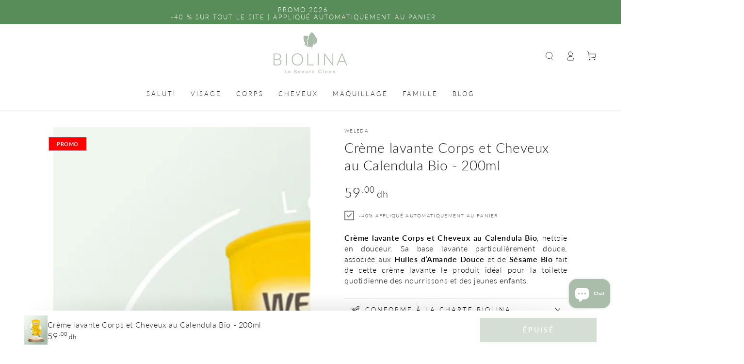

--- FILE ---
content_type: text/css
request_url: https://www.biolina.ma/cdn/shop/t/11/assets/base.css?v=20381855558467178921687455884
body_size: 16989
content:
/** Shopify CDN: Minification failed

Line 4188:1 Unexpected "/"

**/
/* Derived from base colors (theme settings) */

/* Derived from base colors (theme settings) */
@media (max-width: 687px) {
  
  .custome-annoncement{
    display: flex !important;
    flex-direction: column !important;
    height: 100% !important;
    padding-top: 5px !important;
  }
  .custom-div-annoncement {
        height: 6rem !important;
  }
}
@media (min-width: 688px) {
  
  .custome-annoncement{
    display: flex !important;
    flex-direction: column !important;
    height: 100% !important;
    padding-top: 5px !important;
  }
  .custom-div-annoncement {
        height: 5rem !important;
  }
}

.section-template--15979185537190__main-padding .social-sharing ul{
  padding-left: 0px !important;
  
}
._teaserContainer_1igfo_5 ._formCloseButton_1684x_4 svg{
  fill: white !important
}
.formTitleStyle{
  font-weight: 400 !important
}
.restock-alerts-email-label{
  display: none !important
}
button._formSubmitButton_1cehc_84{
  color : white !important
}
._formCloseButton_1684x_4 > svg{
      fill: #aabcaa !important;
}
._formDisclaimer_1cehc_38{
  display:none !important
}

h2#Comments-565430943910{
      text-transform: uppercase !important;
}
.shopify-policy__title{
  display:none !important;
  margin-top:300px;
}
.shopify-policy__body > div > h2{
  margin-top:80px;
}
.shopify-policy__container{
  max-width: 95ch !important;
  margin: 0 auto;
  padding-left: 10px !important;
  padding-right: 10px !important;
}
:root {
  --color-foreground: var(--color-base-text);
  --color-background: var(--color-base-background);
  --color-heading: var(--color-base-heading);
}

@media only screen and (max-width: 750px) {
  #shopify-section-template--15979185537190__main{
    margin-top: 0px !important
  }
#shopify-section-header > div > header > details-modal {
    display: block;
}
}
/* Primary button */

:root {
  --color-button-background: var(--color-base-accent);
  --color-button-border: var(--color-base-accent);
  --color-button-text: var(--color-base-solid-button-labels);
}

/* Secondary button */

.button--secondary {
  --color-button-background: var(--color-background);
  --color-button-border: var(--color-base-outline-button-labels);
  --color-button-text: var(--color-base-outline-button-labels);
}

/* Tertiary button */

.button--tertiary {
  --color-button-background: var(--color-background);
  --color-button-border: var(--color-border);
  --color-button-text: var(--color-base-outline-button-labels);
}

/* Links */

:root {
  --color-link: var(--color-base-outline-button-labels);
}

/* Badges */

:root {
  --color-badge-background: rgba(var(--color-background), 0.75);
  --color-badge-foreground: rgb(var(--color-foreground));
  --color-badge-border: rgb(var(--color-border));
}

/* Duration */

:root {
  --duration-short: 100ms;
  --duration-default: 250ms;
  --duration-long: 500ms;
  --duration-animate: 1000ms;
  --image-position: center center;
}


/* icon search size */
.header__icon--search .icon{
  height: 1.7rem !important;
  width: 1.7rem !important;
}

/* customized button */
.button_reversed,
.shopify-challenge__button {
  position: relative;
  z-index: 1;
  cursor: pointer;
  display: inline-flex;
  justify-content: center;
  align-items: center;
  box-sizing: border-box;
  font-family: inherit;
  padding: 1rem 3rem;
  padding-top: calc(1rem + var(--font-button-baseline));
  text-decoration: none;
  /* border-radius: var(--button-radius); */
  border-radius: 0px !important;
  border: var(--button-border-width) solid #aabcaa !important;
  color: #ffff;
  /*background-color: rgb(var(--color-button-background));*/
  background:#aabcaa;
  font-family: var(--font-button-family);
  min-width: 24rem;
  max-width: 100%;
  min-height: 4.6rem;
  text-transform: uppercase;
  font-weight: 600;
  transition-property: color, box-shadow;
  transition-duration: var(--duration-long);
  transition-timing-function: ease;
  -webkit-appearance: none;
  appearance: none;
  overflow: hidden;
  box-shadow: var(--button-shadow-horizontal-offset) var(--button-shadow-vertical-offset) rgba(var(--color-shadow), var(--shadow-opacity));
  
}





/* base */

.no-js:not(html) {
  display: none !important;
}

html.no-js .no-js:not(html) {
  display: block !important;
}

.no-js-inline {
  display: none !important;
}

html.no-js .no-js-inline {
  display: inline-block !important;
}

html.no-js .no-js-hidden {
  display: none !important;
}

html {
  -moz-osx-font-smoothing: grayscale;
  -webkit-font-smoothing: antialiased;
}

.page-width {
  max-width: var(--page-width);
  margin: 0 auto;
  padding: 0 5%;
}

.page-width-desktop {
  padding: 0;
  margin: 0 auto;
}

@media screen and (min-width: 750px) {
  .page-width {
    padding: 0 5rem;
  }

  .page-width--narrow {
    padding: 0 9rem;
  }

  .page-width-desktop {
    padding: 0;
  }
}

@media screen and (min-width: 990px) {
  .page-width--inner {
    padding: 0 15rem;
  }

  .page-width--narrow {
    max-width: 72.6rem;
    padding: 0;
  }

  .page-width-desktop {
    max-width: var(--page-width);
    padding: 0 5rem;
  }
}

.page-width--full-width {
  max-width: 100%;
  padding: 0;
}

.section + .section {
  margin-top: var(--spacing-sections-mobile);
}

@media screen and (min-width: 750px) {
  .section + .section {
    margin-top: var(--spacing-sections-desktop);
  }
}

.element-margin {
  margin-top: 5rem;
}

.element-margin-small {
  margin-top: 3rem;
}

@media screen and (min-width: 750px) {
  .element-margin {
    margin-top: calc(5rem + var(--page-width-margin));
  }
}

[data-page-rendering] .shopify-section + .shopify-section {
  content-visibility: auto;
}

.shopify-design-mode[data-page-rendering] .shopify-section + .shopify-section,
.no-js [data-page-rendering] .shopify-section + .shopify-section {
  content-visibility: visible;
}

body {
  color: rgb(var(--color-foreground));
  background-color: rgb(var(--color-background));
  overflow-x: hidden;
}

.background-secondary {
  border-top: 0.1rem solid rgb(var(--color-border));
  padding: 4rem 0 5rem;
}

@media screen and (min-width: 750px) {
  .background-secondary {
    padding: 6rem 0 5rem;
  }
}

.grid-auto-flow {
  display: grid;
  grid-auto-flow: column;
}

.page-margin,
.shopify-challenge__container {
  margin: 7rem auto;
}

.rte-width {
  max-width: 82rem;
  margin: 0 auto 2rem;
}

.list-unstyled {
  margin: 0;
  padding: 0;
  list-style: none;
}

.hidden {
  display: none !important;
}

.visually-hidden {
  position: absolute !important;
  overflow: hidden;
  width: 0.1rem;
  height: 0.1rem;
  margin: -0.1rem;
  padding: 0;
  border: 0;
  clip: rect(0 0 0 0);
  word-wrap: normal !important;
}

.visually-hidden--inline {
  margin: 0;
  height: 1em;
}

.overflow-hidden {
  overflow: hidden;
}

.skip-to-content-link:focus {
  z-index: 9999;
  position: inherit;
  width: auto;
  height: auto;
  clip: auto;
}

.full-width-link {
  position: absolute;
  top: 0;
  right: 0;
  bottom: 0;
  left: 0;
  z-index: 2;
}

h1,
h2,
h3,
h4,
h5,
.h0,
.h1,
.h2,
.h3,
.h4,
.h5 {
  font-family: var(--font-heading-family);
  font-style: var(--font-heading-style);
  letter-spacing: calc(var(--font-heading-scale) * 0.06rem);
  color: rgb(var(--color-heading));
  line-height: calc(1 + 0.3 / max(1, var(--font-heading-scale)));
  font-weight: 400;
}

.h0 {
  font-size: calc(var(--font-heading-scale) * 3.6rem);
}

@media only screen and (min-width: 750px) {
  .h0 {
    font-size: calc(var(--font-heading-scale) * 6rem);
  }
}

h1,
.h1 {
  font-size: calc(var(--font-heading-scale) * 3rem);
}

@media only screen and (min-width: 750px) {
  h1,
  .h1 {
    font-size: calc(var(--font-heading-scale) * 4rem);
  }
}

h2,
.h2 {
  font-size: calc(var(--font-heading-scale) * 2rem) ;
}

@media only screen and (min-width: 750px) {
  h2,
  .h2 {
    font-size: calc(var(--font-heading-scale) * 2.8rem);
  }
}

h3,
.h3 {
  font-size: calc(var(--font-heading-scale) * 1.7rem);
}

@media only screen and (min-width: 750px) {
  h3,
  .h3 {
    font-size: calc(var(--font-heading-scale) * 2rem);
  }
}

h4,
.h4 {
  font-family: var(--font-heading-family);
  font-style: var(--font-heading-style);
  font-size: calc(var(--font-heading-scale) * 1.5rem);
}

@media only screen and (min-width: 750px) {
  h4,
  .h4 {
    font-size: calc(var(--font-heading-scale) * 1.6rem);
  }
}

h5,
.h5 {
  font-size: calc(var(--font-heading-scale) * 1.2rem);
}

@media only screen and (min-width: 750px) {
  h5,
  .h5 {
    font-size: calc(var(--font-heading-scale) * 1.3rem);
  }
}

h6,
.h6 {
  color: rgba(var(--color-foreground), 0.75);
  margin-block-start: 1.67em;
  margin-block-end: 1.67em;
}

[data-heading-capitalize] h1,
[data-heading-capitalize] h2,
[data-heading-capitalize] h3,
[data-heading-capitalize] .h0,
[data-heading-capitalize] .h1,
[data-heading-capitalize] .h2,
[data-heading-capitalize] .h3,
[data-heading-capitalize] .card-information__text,
[data-heading-capitalize] .bundle-products .product-title {
  text-transform: uppercase;
}

[data-heading-capitalize] .article-card__title,
[data-heading-capitalize] .article-template__navigation .h3 {
  font-size: calc(var(--font-heading-scale) * 1.7rem - 0.2rem);
  letter-spacing: 0.2em;
}

[data-heading-capitalize] .card-information__text.h4,
[data-heading-capitalize] .bundle-products .product-title {
  font-size: calc(var(--font-heading-scale) * 1.5rem - 0.2rem);
  letter-spacing: 0.2em;
}

@media only screen and (min-width: 750px) {
  [data-heading-capitalize] .article-card__title,
  [data-heading-capitalize] .article-template__navigation .h3 {
    font-size: calc(var(--font-heading-scale) * 2rem - 0.2rem);
  }

  [data-heading-capitalize] .card-information__text.h4,
  [data-heading-capitalize] .bundle-products .product-title {
    font-size: calc(var(--font-heading-scale) * 1.6rem - 0.2rem);
  }
}

blockquote {
  font-style: italic;
  color: rgba(var(--color-foreground), 0.75);
  border-inline-start: 0.2rem solid rgb(var(--color-border));
  padding-inline-start: 1rem;
}

@media screen and (min-width: 750px) {
  blockquote {
    padding-inline-start: 1.5rem;
  }
}

.caption {
  font-size: 1rem;
  letter-spacing: 0.07rem;
  line-height: calc(1 + 0.7 / var(--font-body-scale));
}

@media screen and (min-width: 750px) {
  .caption {
    font-size: 1.2rem;
  }
}

.typeset0,
.typeset,
.typeset2,
.typeset3 {
  line-height: calc(1 + 0.4 / var(--font-body-scale));
  color: rgb(var(--color-foreground));
}

.typeset0 {
  font-size: 1.3rem;
}

@media screen and (min-width: 750px) {
  .typeset0 {
    font-size: 1.4rem;
  }
}

.typeset {
  font-size: 1.5rem;
}

@media screen and (min-width: 750px) {
  .typeset {
    font-size: 1.6rem;
  }
}

.typeset2 {
  font-size: 1.8rem;
}

@media screen and (min-width: 750px) {
  .typeset2 {
    font-size: 2rem;
  }
}

.typeset3 {
  font-size: 2rem;
}

@media screen and (min-width: 750px) {
  .typeset3 {
    font-size: 2.4rem;
  }
}

.typeset .link,
.typeset2 .link,
.typeset3 .link {
  font-size: inherit;
}
.jdgm-rev-widg__title{
  font-size: calc(var(--font-heading-scale) * 2.8rem) !important;
  margin: 0 !important;
  margin-bottom:20px !important;
/*   margin-bottom: 3rem; */
  font-family: var(--font-heading-family) !important;
  font-style: var(--font-heading-style);
  letter-spacing: calc(var(--font-heading-scale) * 0.06rem);
  color: rgb(var(--color-heading));
  line-height: calc(1 + 0.3 / max(1, var(--font-heading-scale)));
  font-weight: 400 !important;
  text-transform: uppercase;
}
#shopify-section-template--15979185537190__judgeme_section_review_widget_08a7 .section + .section{
  margin-top:0px !important
}
.section-template--15979185537190__judgeme_section_review_widget_08a7-padding{
  padding-top: 0px !important;
  padding-bottom: 0px !important;
}
.jdgm-rev-widg{
  padding-top: 0px !important;
  padding-bottom: 0px !important;
}
.caption-with-letter-spacing {
  font-size: 1rem;
  letter-spacing: 0.13rem;
  line-height: calc(1 + 0.2 / var(--font-body-scale));
  text-transform: uppercase;
  color: rgba(var(--color-foreground), 0.75);

}
.article-card__header span+span.circle-divider.caption-with-letter-spacing.light {
  font-size: 1rem;
  letter-spacing: 0.13rem;
  line-height: calc(1 + 0.2 / var(--font-body-scale));
  text-transform: uppercase;
  color: rgba(var(--color-foreground), 0.75);
  display:none !important;
}

.caption-with-letter-spacing .link {
  font-size: inherit;
  color: inherit;
}

.caption-large,
.customer .field input,
.customer select,
.field__input,
.form__label,
.select__select {
  font-size: 1.3rem;
  line-height: calc(1 + 0.5 / var(--font-body-scale));
  letter-spacing: 0.04rem;
}

.color-foreground {
  color: rgb(var(--color-foreground));
}

table:not([class]) {
  table-layout: fixed;
  border-collapse: collapse;
  font-size: 1.4rem;
  border-style: hidden;
  box-shadow: 0 0 0 0.1rem rgb(var(--color-border));
  /* draws the table border  */
}

table:not([class]) td,
table:not([class]) th {
  padding: 1em;
  border: 0.1rem solid rgb(var(--color-border));
}

.hidden {
  display: none !important;
}

@media screen and (max-width: 989px) {
  .small-hide {
    display: none !important;
  }
  
}

@media screen and (min-width: 750px) and (max-width: 989px) {
  .medium-hide {
    display: block !important;
  }
}

@media screen and (min-width: 990px) {
  .large-up-hide {
    display: none !important;
  }
}

.center {
  text-align: center;
}

.left {
  text-align: start;
}

.right {
  text-align: end;
}

@media screen and (max-width: 749px) {
  .mobile-center {
    text-align: center;
  }
  
  .mobile-left {
    text-align: start;
  }
  
  .mobile-right {
    text-align: end;
  }
}

.uppercase {
  text-transform: uppercase;
}

.light {
  opacity: 0.7;
}

a:empty,
ul:empty,
dl:empty,
div:empty,
section:empty,
article:empty,
p:empty,
h1:empty,
h2:empty,
h3:empty,
h4:empty,
h5:empty,
h6:empty {
  display: none;
}

.link {
  font-family: inherit;
  font-size: 1.4rem;
  cursor: pointer;
  padding: 0;
  position: relative;
  border: none;
  box-shadow: none;
  text-decoration: none;
  color: rgb(var(--color-link));
  background-color: transparent;
  background-image: linear-gradient(to top, rgb(var(--color-border)) 0px, rgb(var(--color-border)) 0px), linear-gradient(to top, transparent 0px, transparent 0px);
  background-repeat: no-repeat;
  background-position: right bottom, right bottom;
  background-size: 0% 0.1rem, 100% 0.1rem;
  transition-property: background-size;
  transition-timing-function: ease;
  transition-duration: var(--duration-default);
}

@media screen and (hover: hover) {
  .link:hover {
    background-position: left bottom, left bottom;
    background-size: 100% 0.1rem, 100% 0.1rem;
  }
}

.link--text {
  color: rgb(var(--color-foreground));
}

.link--underline {
  background-image: linear-gradient(to top, rgb(var(--color-link)) 0px, rgb(var(--color-link)) 0px), linear-gradient(to top, rgb(var(--color-border)) 0px, rgb(var(--color-border)) 0px);
}

.link-with-icon {
  background-image: none;
  display: inline-flex;
  align-items: center;
  text-decoration: none;
  white-space: nowrap;
}

.link-with-icon .label {
  font-size:11px;
  position: relative;
  background-color: transparent;
  background-image: linear-gradient(to top, rgb(var(--color-link)) 0px, rgb(var(--color-link)) 0px), linear-gradient(to top, rgb(var(--color-border)) 0px, rgb(var(--color-border)) 0px);
  background-repeat: no-repeat;
  background-position: right bottom, right bottom;
  background-size: 0% 0.1rem, 100% 0.1rem;
  transition: background-size var(--duration-default) ease;
}

@media screen and (hover: hover) {
  .link-with-icon:hover .label {
    background-position: left bottom, left bottom;
    background-size: 100% 0.1rem, 100% 0.1rem;
  }
}

.link-with-icon .icon {
  width: 1.8rem;
  height: 1.8rem;
  margin-inline-end: 1rem;
}

.circle-divider::after {
  content: '\2022';
  font-weight: 400;
  margin: 0 1.3rem 0 1.5rem;
}

.article-card__header .circle-divider::after {
  content: '\2022';
  font-weight: 400;
  margin: 0 1.3rem 0 1.5rem;
  display:none;
}

.page-width--inner .circle-divider::after {
  content: '\2022';
  font-weight: 400;
  margin: 0 1.3rem 0 1.5rem;
  display:none;
}

h1.article-template__title {

  font-size: calc(var(--font-heading-scale) * 2.8rem) !important;
  font-weight: bold !important;
}

.circle-divider:last-of-type::after {
  content: none;
}

.dash-divider::after {
  content: '\2014';
  font-weight: 400;
  margin: 0 1rem 0 1.2rem;
}

.dash-divider:last-of-type::after {
  content: none;
}

hr {
  border: none;
  height: 0.1rem;
  background-color: rgb(var(--color-border));
  display: block;
  margin: 5rem 0;
}

@media screen and (min-width: 750px) {
  hr {
    margin: 7rem 0;
  }
}

.full-unstyled-link {
  text-decoration: none;
  color: currentColor;
  display: block;
  position: absolute;
  top: 0;
  right: 0;
  bottom: 0;
  left: 0;
  z-index: 1;
}

.placeholder {
  background-color: rgba(var(--color-base-text), 0.04);
  color: rgba(var(--color-base-text), 0.55);
  fill: rgba(var(--color-base-text), 0.55);
}

details > * {
  box-sizing: border-box;
}

.break {
  word-break: break-word;
}

.visibility-hidden {
  visibility: hidden;
}

@media (prefers-reduced-motion) {
  .motion-reduce {
    transition: none !important;
  }
}

/* arrow animation */
@media screen and (hover: hover) {
  .animate-arrow .icon-arrow path {
    transform: translateX(-0.25rem);
    transition: transform var(--duration-default) ease;
  }

  .animate-arrow:hover .icon-arrow path {
    transform: translateX(-0.05rem);
  }
}

/* base-details-summary */
summary {
  cursor: pointer;
  list-style: none;
  position: relative;
}

summary .icon-caret {
  position: absolute;
  top: 50%;
  right: 1.5rem;
  margin-top: -0.3rem;
  height: 0.6rem;
  transition: transform var(--duration-default) ease;
}
.accordion__content.rte {
    max-height: 300px;
   /* // overflow: auto; */
}
.accordion__content.rte {
	/* //height: 300px; */
	overflow-y: auto;
}
.accordion__content.rte::-webkit-scrollbar-track
{
	-webkit-box-shadow: inset 0 0 6px hsl(0deg 0% 0% / 9%);
	background-color: #FFFF;
}

.accordion__content.rte::-webkit-scrollbar
{
	width: 2px;
	background-color: #fffF;
}

.accordion__content.rte::-webkit-scrollbar-thumb
{
	background-color: #aabcaa;
}
summary::-webkit-details-marker {
  display: none;
}

.disclosure-has-popup {
  position: relative;
}

.disclosure-has-popup[open] > summary::before {
  content: '';
  position: fixed;
  top: 0;
  left: 0;
  width: 100vw;
  height: 100vh;
  z-index: 2;
  display: block;
  cursor: default;
  background: none;
}

.disclosure-has-popup > summary::before {
  content: none;
}

.disclosure-has-popup[open] > summary + * {
  z-index: 101;
}

/* base-focus */
/*
  Focus ring - default (with offset)
*/

*:focus {
  outline: 0;
  box-shadow: none;
}

*:focus-visible {
  outline: 0.2rem solid rgb(var(--color-keyboard-focus));
  outline-offset: 0.3rem;
  box-shadow: 0 0 0 0.3rem rgb(var(--color-background)),
    0 0 0.5rem 0.4rem rgba(var(--color-keyboard-focus), 0.5);
}

/* Fallback - for browsers that don't support :focus-visible, a fallback is set for :focus */
.focused,
.no-js *:focus {
  outline: 0.2rem solid rgb(var(--color-keyboard-focus));
  outline-offset: 0.3rem;
  box-shadow: 0 0 0 0.3rem rgb(var(--color-background)),
    0 0 0.5rem 0.4rem rgba(var(--color-keyboard-focus), 0.5);
}

/* Negate the fallback side-effect for browsers that support :focus-visible */
.no-js *:focus:not(:focus-visible) {
  outline: 0;
  box-shadow: none;
}

/*
  Focus ring - inset
*/

.focus-inset:focus-visible {
  outline: 0.2rem solid rgb(var(--color-keyboard-focus));
  outline-offset: -0.2rem;
  box-shadow: 0 0 0.2rem 0 rgba(var(--color-keyboard-focus), 0.5);
}

.focused.focus-inset,
.no-js .focus-inset:focus {
  outline: 0.2rem solid rgb(var(--color-keyboard-focus));
  outline-offset: -0.2rem;
  box-shadow: 0 0 0.2rem 0 rgba(var(--color-keyboard-focus), 0.5);
}

.no-js .focus-inset:focus:not(:focus-visible) {
  outline: 0;
  box-shadow: none;
}

/*
  Focus ring - none
*/

/* Dangerous for a11y - Use with care */
.focus-none {
  box-shadow: none !important;
  outline: 0 !important;
}

.focus-offset:focus-visible {
  outline: 0.2rem solid rgb(var(--color-keyboard-focus));
  outline-offset: 1rem;
  box-shadow: 0 0 0 1rem rgb(var(--color-background)),
    0 0 0.2rem 1.2rem rgba(var(--color-keyboard-focus), 0.5);
}

.focus-offset.focused,
.no-js .focus-offset:focus {
  outline: 0.2rem solid rgb(var(--color-keyboard-focus));
  outline-offset: 1rem;
  box-shadow: 0 0 0 1rem rgb(var(--color-background)),
    0 0 0.2rem 1.2rem rgba(var(--color-keyboard-focus), 0.5);
}

.no-js .focus-offset:focus:not(:focus-visible) {
  outline: 0;
  box-shadow: none;
}

/* component-title */
.title-wrapper {
 /* display: flex;*/
  flex-wrap: wrap;
  align-items: flex-end;
  justify-content: space-between;
  gap: 1rem;
  margin-bottom: 2rem;
}
div.title-wrapper h2 {
  text-align: center !important;
  padding-bottom: 11px;
}

.title-wrapper.center {
  justify-content: center;
}

.title-wrapper.right {
  justify-content: flex-end;
}

.title-wrapper .title {
  margin: 0;
}

.title {
  margin: 3rem 0 2rem;
}
.title_upper{
      text-transform: uppercase;
}
.title--primary {
  margin: 4rem 0;
}

@media screen and (min-width: 990px) {
  .title {
    margin: 5rem 0 3rem;
  }

  .title--primary {
    margin: 2rem 0;
  }

  .title-wrapper {
/*     margin-bottom: 3rem; */
    align-items: center;
  }
}

.title-wrapper .link {
  font-size: 1.6rem;
  margin-top: 0;
  flex-shrink: 0;
}

.title-wrapper .link-with-icon {
  display: flex;
  align-items: center;
  text-transform: uppercase;
  font-family: var(--font-heading-family);
  font-size: calc(var(--font-heading-scale) * 1.3rem);
  letter-spacing: 0.3rem;
  font-weight: 600;
}

.title-wrapper.right .link-with-icon .icon {
  width: 1.5rem;
}

.title-wrapper--no-margin {
  margin-bottom: 0;
}

.title-wrapper--no-heading {
  display: none;
}

@media screen and (max-width: 989px) {
  .title-wrapper--mobile-link {
    display: flex;
  }
}

[data-heading-center] .title-wrapper:not(.title-wrapper--no-heading) {
  flex-direction: column;
  align-items: center;
  text-align: center;
}

[data-heading-center] .page-title {
  text-align: center;
}

.title .link {
  font-size: inherit;
  line-height: normal;
}

.subtitle {
  font-size: 1.6rem;
  line-height: calc(1 + 0.6 / var(--font-body-scale));
  letter-spacing: 0.05rem;
  color: rgba(var(--color-foreground), 0.7);
}

@media screen and (min-width: 750px) {
  .subtitle {
    font-size: 1.8rem;
    line-height: calc(1 + 0.8 / var(--font-body-scale));
  }
}

/* component-grid */
.grid {
  display: flex;
  flex-wrap: wrap;
  margin-bottom: 2rem;
  margin-inline-start: -1rem;
  padding: 0;
  list-style: none;
}

@media screen and (min-width: 480px) {
  .grid {
    margin-inline-start: -2rem;
  }
}

@media screen and (min-width: 750px) {
  .grid {
    margin-inline-start: -3rem;
  }
}

.grid__item {
  padding-inline-start: 1rem;
  padding-bottom: 0.5rem;
  width: 25%;
  max-width: 50%;
  flex-grow: 1;
  flex-shrink: 0;
}

@media screen and (min-width: 480px) {
  .grid__item {
    padding-inline-start: 2rem;
  }
}

@media screen and (min-width: 750px) {
  .grid__item {
    padding-inline-start: 3rem;
    padding-bottom: 1rem;
    width: 25%;
    max-width: 50%;
  }

  .grid__item--one-third {
    max-width: 33.33%;
  }

  .grid__item--two-third {
    max-width: 66.67%;
  }

  .grid__item--one-quarter {
    max-width: 25%;
  }

  .grid__item--three-quarter {
    max-width: 75%;
  }
}

.grid--gapless {
  margin-inline-start: 0;
  margin-bottom: 0;
}

.grid--gapless .grid__item {
  padding-inline-start: 0;
  padding-bottom: 0;
}

@media screen and (max-width: 749px) {
  .grid__item.slider__slide--full-width {
    width: 100%;
    max-width: none;
  }
}

@media screen and (min-width: 750px) and (max-width: 989px) {
  .grid--1-col-tablet .grid__item {
    max-width: 100%;
  }

  .grid--one-third-max.grid--2-col-tablet .grid__item {
    max-width: 50%;
  }

  .grid--one-third-max.grid--3-col-tablet .grid__item {
    max-width: 33.33%;
  }
}

@media screen and (min-width: 990px) {
  .grid--one-third-max.grid--3-col-desktop .grid__item:not(.blog-articles__article_item) {
    max-width: 33.33%;
  }
}

.grid--1-col .grid__item {
  max-width: 100%;
  width: 100%;
}

.grid--3-col .grid__item {
  width: 33.33%;
}

@media screen and (min-width: 750px) {
  .grid--3-col .grid__item {
    width: 33.33%;
  }
}

.grid--2-col .grid__item {
  width: 50%;
  max-width: 100%;
}

@media screen and (min-width: 750px) {
  .grid--2-col .grid__item {
    width: 50%;
    max-width: 50%;
  }

  .grid--4-col-tablet .grid__item {
    width: 25%;
  }

  .grid--3-col-tablet .grid__item {
    width: 33.33%;
  }

  .grid--2-col-tablet .grid__item {
    width: 50%;
  }

  .grid--1-col-tablet .grid__item {
    width: 100%;
  }
}

@media screen and (min-width: 990px) {
  .grid--4-col-desktop .grid__item {
    width: 25%;
  }

  .grid--3-col-desktop .grid__item {
    width: 33.33%;
  }

  .grid--2-col-desktop .grid__item {
    width: 50%;
  }
}

@media screen and (max-width: 480px) {
  .guarantees .grid__item {
    padding-bottom: 30px !important
  }
  .grid--1-col-mobile .grid__item {
    max-width: 100%;
    width: 100%;
  }
}

.grid__item--vertical-align {
  align-self: center;
}

.grid__item--full-width {
  flex: 0 0 100%;
  max-width: 100%;
}

.grid--no-gutters {
  margin-inline-start: 0;
}

.grid--no-gutters .grid__item {
  padding-inline-start: 0;
  padding-bottom: 0;
}

/* component-media */

.media-wrapper {
  display: block;
  position: relative;
  overflow: hidden;
  background-color: rgb(var(--color-placeholder));
}

lazy-image {
  display: block;
}

[data-lazy-image] .media-wrapper.loading,
.media-wrapper[loading] {
  position: relative;
}

[data-lazy-image] .media-wrapper.loading::before,
[data-lazy-image] .media-wrapper.loading::after,
.media-wrapper[loading]::before,
.media-wrapper[loading]::after {
  content: '';
  position: absolute;
  width: 5rem;
  height: 0.2rem;
  left: 50%;
  top: 50%;
  margin-top: -0.1rem;
  margin-left: -2.5rem;
  z-index: 1;
  opacity: 0;
  background-color: rgb(var(--color-base-background));
}

[data-lazy-image] .media-wrapper.loading::before,
.media-wrapper[loading]::before {
  opacity: 1;
  background-color: #aabcaa;
}

[data-lazy-image] .media-wrapper.loading::after,
.media-wrapper[loading]::after {
  animation: preloading 2.5s infinite ease;
}

[data-lazy-image] .media-wrapper.loading lazy-image > img,
.media-wrapper[loading] lazy-image > img {
  opacity: 0;
}

.media-wrapper--large[loading]::before,
.media-wrapper--large[loading]::after {
  width: 8rem;
  height: 0.3rem;
  margin-left: -4rem;
  margin-top: -0.15rem;
}

[data-lazy-image] .media-wrapper--small.loading::before,
[data-lazy-image] .media-wrapper--small.loading::after {
  width: 3rem;
  margin-left: -1.5rem;
}

[data-lazy-image] .media-wrapper--small.loading::after {
  animation: preloading 1.5s infinite ease;
}

.media {
  display: block;
  position: relative;
  overflow: hidden;
}

.media--transparent {
  background-color: transparent;
}

.media > *:not(.zoom, .deferred-media__poster-button),
.media model-viewer {
  display: block;
  max-width: 100%;
  position: absolute;
  top: 0;
  left: 0;
  height: 100%;
  width: 100%;
}

.media > img {
  backface-visibility: hidden;
  object-fit: cover;
  object-position: var(--image-position);
  transition: opacity var(--duration-long) ease;
}

.media--image-contain > img {
  object-fit: contain;
}

.media--square {
  padding-bottom: 100%;
}

.media--portrait {
  padding-bottom: 125%;
}

.media--landscape {
  padding-bottom: 66.6%;
}

.media--cropped {
  padding-bottom: 56%;
}

.media--wide {
  padding-bottom: 56.25%;
}

.media--circle {
  padding-bottom: 100%;
  border-radius: 50%;
}

.media.media--hover-effect > img + img {
  opacity: 0;
}

@media screen and (min-width: 990px) {
  .media--cropped {
    padding-bottom: 63%;
  }
}

.media .image-fit {
  position: relative;
	width: 100%;
	height: 100%;
	object-fit: cover;
	z-index: 1;
	object-position: var(--image-position);
}

.media--image-contain .image-fit {
	object-fit: contain;
}

.media--adapt {
	position: relative;
	height: 0;
	padding-bottom: var(--image-ratio-percent);
}

.media--adapt .image-fit {
	position: absolute;
	top: 0;
	left: 0;
	right: 0;
	bottom: 0
}

.media--450px {
	height: 292.5px
}

.media--550px {
	height: 357.5px
}

.media--650px {
	height: 422.5px
}

.media--750px {
	height: 487.5px
}

.media--100vh {
	height: 100vh
}

@media screen and (min-width: 750px) {
	.media--450px {
		height: 450px
	}

	.media--550px {
		height: 550px
	}

	.media--650px {
		height: 650px
	}

	.media--750px {
		height: 750px
	}
}

@media screen and (max-width: 749px) {
	.media-mobile--250px {
		height: 250px
	}

	.media-mobile--300px {
		height: 300px
	}

	.media-mobile--400px {
		height: 400px
	}

	.media-mobile--500px {
		height: 500px
	}

	.media-mobile--100vh {
		height: 90vh
	}

  .media-mobile--square {
    padding-bottom: 100%;
  }
  
  .media-mobile--portrait {
    padding-bottom: 125%;
  }
  
  .media-mobile--landscape {
    padding-bottom: 66.6%;
  }

  .media-mobile--adapt {
    position: relative;
    height: 0;
    padding-bottom: var(--image-ratio-percent);
  }

  .media-mobile--adapt .image-fit {
    position: absolute;
    top: 0;
    left: 0;
    right: 0;
    bottom: 0
  }
}

deferred-media {
  display: block;
}

/* component-button */
/* Button - default */

.button,
.shopify-challenge__button {
  position: relative;
  z-index: 1;
  cursor: pointer;
  display: inline-flex;
  justify-content: center;
  align-items: center;
  box-sizing: border-box;
  font-family: inherit;
  padding: 1rem 3rem;
  padding-top: calc(1rem + var(--font-button-baseline));
  text-decoration: none;
  /* border-radius: var(--button-radius); */
  border-radius: 0px !important;
  border: var(--button-border-width) solid #aabcaa !important;
  color: #aabcaa;
  /*background-color: rgb(var(--color-button-background));*/
  background:#fff;
  font-family: var(--font-button-family);
  min-width: 24rem;
  max-width: 100%;
  min-height: 4.6rem;
  text-transform: uppercase;
  font-weight: 600;
  transition-property: color, box-shadow;
  transition-duration: var(--duration-long);
  transition-timing-function: ease;
  -webkit-appearance: none;
  appearance: none;
  overflow: hidden;
  box-shadow: var(--button-shadow-horizontal-offset) var(--button-shadow-vertical-offset) rgba(var(--color-shadow), var(--shadow-opacity));
  
}

.image-with-text__text image-with-text__text--colored.typeset.rte .shopify-challenge__button {
  background-color:#fff;
  color:#aabcaa;
}



.shopify-challenge__button {
  border: var(--button-border-width) solid #aabcaa;
}

@media screen and (min-width: 750px) {
  .button,
  .shopify-challenge__button {
    min-height: 5rem;
  }
}

.button[disabled],
.button[aria-disabled="true"] {
  pointer-events: none;
}

.button,
.button-label,
.shopify-challenge__button {
 /* font-size: var(--font-button-size);*/
  font-size:13px;
  
  letter-spacing: 0.1rem;
  line-height: calc(1 + 0.2 / var(--font-body-scale));
}

.button--tertiary {
  font-size: calc(var(--font-button-size) - 1px);
  padding: 0.8rem 1.5rem;
  padding-top: calc(0.8rem + var(--font-button-baseline));
  min-width: 9rem;
  min-height: 4rem;
  line-height: calc(1 + 0.8 / var(--font-body-scale));
  border: none !important;
  box-shadow: inset 0 0 0 0.1rem #aabcaa;
  transition: box-shadow var(--duration-default) ease;
}

.button--large {
  font-size: calc(var(--font-button-size) + 2px);
}

.button--small {
  font-size: calc(var(--font-button-size) - 2px);
  padding: 0.6rem 2rem;
  padding-top: calc(0.6rem + var(--font-button-baseline));
  min-height: 4rem;
  min-width: 18rem;
}

.shopify-challenge__container .shopify-challenge__button {
  min-width: 16rem;
  margin-top: 3rem;
}

/* Button - hover */

@media screen and (hover: hover) {
  .button::after {
    content: '';
    z-index: -1;
    position: absolute;
    top: 0;
    right: 0;
    bottom: 0;
    left: 0;
    width: 120%;
    height: 100%;
    /*background-color: rgb(var(--color-button-text));*/
    background:#aabcaa;
    color:#aabcaa important;
    backface-visibility: hidden;
    will-change: transform;
    transform: rotate3d(0, 0, 1, 10deg) translate3d(-1.2em, 110%, 0);
    transform-origin: 0% 100%;
    transition: transform var(--duration-long) ease;
  }
  .button_reversed::after {
    content: '';
    z-index: -1;
    position: absolute;
    top: 0;
    right: 0;
    bottom: 0;
    left: 0;
    width: 120%;
    height: 100%;
    /*background-color: rgb(var(--color-button-text));*/
    background:#ffff;
    color:#aabcaa important;
    backface-visibility: hidden;
    will-change: transform;
    transform: rotate3d(0, 0, 1, 10deg) translate3d(-1.2em, 110%, 0);
    transform-origin: 0% 100%;
    transition: transform var(--duration-long) ease;
  }
  .button_reversed_pickup::after{
    content: '';
    z-index: -1;
    position: absolute;
    top: 0;
    right: 0;
    bottom: 0;
    left: 0;
    width: 120%;
    height: 100%;
    /*background-color: rgb(var(--color-button-text));*/
    background:#ffff;
    color:#aabcaa important;
    backface-visibility: hidden;
    will-change: transform;
    transform: rotate3d(0, 0, 1, 10deg) translate3d(-1.2em, 110%, 0);
    transform-origin: 0% 100%;
    transition: transform var(--duration-long) ease;
  }

@media screen and (hover: hover) {
 div#Banner-template--15869396910246__image-banner .button::after {
   
    background:#a5acac;
    
  }
}


  

  .button--tertiary::after {
    content: none;
  }

  .button:hover {
    /*color: rgb(var(--color-button-background));*/
    color:#fff;
    box-shadow: none;
  }
  .button_reversed:hover{
    /*color: rgb(var(--color-button-background));*/
    color:#aabcaa;
    box-shadow: none;
  }
  .button_reversed:hover::after {
    transform: rotate3d(0, 0, 1, 0deg) translate3d(0, 0, 0);
  }
  .button_reversed_pickup:hover::after {
    transform: rotate3d(0, 0, 1, 0deg) translate3d(0, 0, 0);
  }
  .button_reversed_pickup:hover{
    /*color: rgb(var(--color-button-background));*/
    color:#aabcaa;
    box-shadow: none;
  }

  .button:hover::after {
    transform: rotate3d(0, 0, 1, 0deg) translate3d(0, 0, 0);
  }

  .button--tertiary:hover {
    color: rgb(var(--color-button-text));
    box-shadow: inset 0 0 0 0.2rem rgb(var(--color-button-border));
  }
}

/* Button - other */

.button:disabled,
.button[aria-disabled='true'],
.button.disabled {
  cursor: not-allowed;
  opacity: 0.5;
}

.button--full-width {
  display: flex;
  width: 100%;
}

.button.loading {
  color: transparent;
}

.button.loading::after {
  content: '';
  display: block;
  animation: loading var(--duration-long) infinite linear;
  border: 0.2rem solid transparent;
  border-inline-start: 0.2rem solid rgb(var(--color-button-text));
  border-radius: 100%;
  height: 2.4rem;
  width: 2.4rem;
  z-index: -1;
  position: absolute;
  left: 50%;
  top: 50%;
  margin-top: -1.2rem;
  margin-left: -1.5rem;
  right: auto;
  bottom: auto;
  background-color: transparent;
  transform: none;
  transform-origin: unset;
}

.button--small.loading:before {
  width: 2rem;
  height: 2rem;
}

@keyframes loading {
  0% {
    transform: rotate(0deg);
  }

  100% {
    transform: rotate(360deg);
  }
}

.button--link {
  font-size: 1.1rem;
  padding: 0;
  padding-bottom: 0.6rem;
  box-shadow: none;
  min-height: auto;
  min-width: auto;
  color: rgb(var(--color-link));
  display: inline-block;
  text-decoration: none;
  transition-duration: var(--duration-long);
  transition-property: color, background-size;
  background-color: transparent;
  background-image: linear-gradient(to top, rgb(var(--color-border)) 0, rgb(var(--color-border)) 0), linear-gradient(to top, transparent 0, transparent 0);
  background-repeat: no-repeat;
  background-position: left bottom;
  background-size: 100% 0.2rem, 100% 0.2rem;
}

.button--link::after {
  content: none;
}

@media screen and (hover: hover) {
  .button--link:not([disabled]):hover {
    background-position: right bottom;
    background-size: 0 0.2rem, 100% 0.2rem;
  }
}

.button--cta {
  min-height: 4.5rem;
  background: none;
  box-shadow: none;
  min-width: auto;
  max-width: 100%;
  padding: 0;
  border: none;
  justify-content: space-between;
  text-transform: none;
  font-weight: normal;
  color: rgb(var(--color-link));
}

.button--cta.button--small {
  min-height: 4rem;
}

.button--cta.button--small .label {
  font-size: 1.4rem;
}

@media screen and (min-width: 750px) {
  .button--cta {
    min-width: 22.5rem;
  }
}

@media screen and (hover: hover) {
  .button--cta:hover {
    color: rgb(var(--color-link));
  }
}

.button--cta::before,
.button--cta::after {
  content: '';
  position: absolute;
  width: 100%;
  height: 0.1rem;
  bottom: 0;
  right: 0;
  top: auto;
  left: auto;
  transform: none;
  border: none;
  background-color: currentColor;
  transition: transform var(--duration-default) ease;
}

.button--cta::before {
  transform: scaleX(0);
  transform-origin: left;
  transition-delay: 0s;
}

.button--cta:after {
  transform-origin: right;
  transition-delay: 0.25s;
}

@media screen and (hover: hover) {
  .button--cta:hover::before {
    transform: scaleX(1);
    transition-delay: 0.25s;
  }

  .button--cta:hover::after {
    transform: scaleX(0);
    transition-delay: 0s;
  }
}

.button--cta .label {
  padding-inline-end: 2rem;
  font-size: 1.6rem;
  line-height: calc(1 + 0.8 / var(--font-body-scale));
  letter-spacing: 0.04rem;
  text-align: start;
  display: inline-block;
  vertical-align: top;
  overflow: hidden;
  transition: transform var(--duration-default) ease;
}

@media screen and (hover: hover) {
  .button--cta:hover .label {
    transform: translateX(0.5rem);
  }
}

.button--cta .icon {
  fill: currentColor;
  width: 1.5rem;
  height: 1.5rem;
}

.button--arrow {
  box-shadow: none;
  min-height: auto;
  min-width: auto;
}

/* component-form */
.field__input,
.select__select,
.customer .field input,
.customer select {
  font-family: inherit;
  -webkit-appearance: none;
  appearance: none;
  background-color: transparent;
  border: 0;
  border-radius: 0;
  color: rgb(var(--color-foreground));
  width: 100%;
  box-shadow: inset 0 0 0 0.1rem rgb(var(--color-border));
  height: 4.2rem;
  box-sizing: border-box;
  transition: box-shadow var(--duration-default) ease;
}

@media screen and (min-width: 750px) {
  .field__input,
  .select__select,
  .customer .field input,
  .customer select {
    min-height: 4.5rem;
  }
}

.select__select {
  font-size: 1.2rem;
  color: rgba(var(--color-foreground), 0.75);
}

@media screen and (hover: hover) {
  .field__input:hover,
  .select__select:hover,
  .customer .field input:hover,
  .customer select:hover,
  .localization-form__select:hover {
    box-shadow: inset 0 0 0 0.2rem rgb(var(--color-border));
  }
}

.field__input.invalid,
.select__select.invalid,
.customer .field input.invalid,
.customer select.invalid {
  /*box-shadow: inset 0 0 0 0.1rem var(--color-critical);*/
  box-shadow: inset 0 0 0 0.1rem #aabcaa;
}

@media screen and (hover: hover) {
  .field__input.invalid:hover,
  .select__select.invalid:hover,
  .customer .field input.invalid:hover,
  .customer select.invalid:hover,
  .localization-form__select.invalid:hover {
    box-shadow: inset 0 0 0 0.2rem rgb(var(--color-border));
  }
}

.field__input:focus-visible,
.select__select:focus-visible,
.customer .field input:focus-visible,
.customer select:focus-visible {
  outline: none;
  box-shadow: inset 0 0 0 0.2rem #aabcaa !important;
  /*box-shadow: inset 0 0 0 0.2rem rgb(var(--color-keyboard-focus));*/
  
}

.text-area,
.select {
  display: inline-block;
  position: relative;
  width: 100%;
}

/* Select */

.select .icon-caret,
.customer select + svg {
  height: 0.6rem;
  pointer-events: none;
  position: absolute;
  top: calc(50% - 0.35rem);
  right: 1.5rem;
}

.select__select,
.customer select {
  cursor: pointer;
  padding: 0;
  padding-inline-start: 1.5rem;
  padding-inline-end: 4rem;;
}

/* Field */

.field {
  position: relative;
  width: 100%;
  display: flex;
 /* top: 56px;*/
}

.customer .field {
  display: block;
}

.field--with-error {
  flex-wrap: wrap;
}

.field__input,
.customer .field input {
  flex-grow: 1;
  text-align: start;
  padding: 1.5rem;
}

.field__input::-webkit-search-cancel-button,
.customer .field input::-webkit-search-cancel-button {
  display: none;
}

.field__input::placeholder,
.customer .field input::placeholder {
  color: rgb(var(--color-foreground));
  opacity: 1;
  transition: opacity var(--duration-default) ease;
}

.field__input:focus::placeholder,
.customer .field input:focus::placeholder {
  opacity: 0.4;
}

.field__input:-webkit-autofill,
.customer .field input:-webkit-autofill {
  background-clip: text;
  -webkit-background-clip: text;
}

.field__input::-webkit-search-decoration,
.customer .field input::-webkit-search-decoration {
  -webkit-appearance: none;
}

.field__button {
  align-items: center;
  background-color: transparent;
  border: 0;
  color: currentColor;
  cursor: pointer;
  display: flex;
  height: 4.4rem;
  justify-content: center;
  overflow: hidden;
  padding: 0;
  position: absolute;
  right: 0;
  top: 0;
  width: 4.4rem;
}

@media screen and (hover: hover) {
  .field__button:hover {
    color: currentColor;
  }
}

.field__button::before {
  content: none;
}

.field__button > .icon {
  height: 2.5rem;
  width: 2.5rem;
}

/* Text area */

.text-area {
  font-family: var(--font-body-family);
  font-style: var(--font-body-style);
  font-weight: var(--font-body-weight);
  padding: 1.2rem;
  min-height: 10rem;
  resize: none;
}

.text-area--resize-vertical {
  resize: vertical;
}

input[type='checkbox'] {
  display: inline-block;
  width: auto;
  margin-inline-end: 0.5rem;
}

/* Form global */

.form__label {
  display: block;
  margin-bottom: 0.6rem;
}

.form__message {
  font-family: var(--font-body-family);
  align-items: center;
  display: grid;
  grid-template-columns: auto 1fr;
  font-size: 1.4rem;
  line-height: 1;
  margin-top: 1rem;
  margin-bottom: 0;
  font-weight: 400;
  color: #aabdaa;
    top: 111px;
  left: 90px;
}

.form__message.errors {
  color: var(--color-critical);
}

.form__message.errors .rte a {
  color: inherit;
}

.form__message.errors + .errors {
  margin-top: 1rem;
}

.form__message.errors + .errors ul {
  margin-top: 0;
}

.customer .field .form__message {
  font-size: 1.4rem;
  text-align: start;
}

.form__message .icon,
.customer .form__message .icon {
  align-self: flex-start;
  height: 1.6rem;
  width: 1.6rem;
  margin-inline-end: 0.5rem;
}

.customer .field .form__message .icon {
  align-self: start;
}

.form-status {
  margin: 0;
  font-size: 1.6rem;
}

.form-status .icon {
  width: 1.8rem;
  height: 1.8rem;
}

.form-status-list {
  padding: 0;
  margin: 2rem 0 4rem;
  display: flex;
  justify-content: center;
  align-items: center;

}

.form-status-list li {
  list-style-position: inside;
}

.form-status-list .link::first-letter {
  text-transform: capitalize;
}

/* component-quantity */
.quantity {
  position: relative;
  width: 12rem;
  display: flex;
  align-items: center;
}

.form__label + .quantity {
  width: 14rem;
  box-shadow: 0 0 0 0.1rem rgb(var(--color-border));
}

.no-js .quantity {
  height: 4rem;
  width: 10rem;
  box-shadow: 0 0 0 0.1rem rgb(var(--color-border));
}

.quantity__input {
  font-family: inherit;
  color: currentColor;
  font-size: 1.4rem;
  font-weight: 500;
  opacity: 0.85;
  text-align: center;
  background-color: transparent;
  border: 0;
  padding: 0 0.5rem;
  height: 3.6rem;
  width: 100%;
  flex-grow: 1;
  -webkit-appearance: none;
  appearance: none;
}

.form__label + .quantity .quantity__input {
  height: 4.5rem;
}

.quantity__button {
  padding: 0;
  position: relative;
  flex: 0 0 3.6rem;
  width: 3.6rem;
  height: 3.6rem;
  border-radius: 50%;
  flex-shrink: 0;
  font-size: 1.8rem;
  border: 0;
  cursor: pointer;
  display: flex;
  align-items: center;
  justify-content: center;
  color: rgb(var(--color-foreground));
  background-color: rgba(var(--color-foreground), 0.08);
  transition: color var(--duration-default) ease;
}

.form__label + .quantity .quantity__button {
  flex: 0 0 2.6rem;
  width: 2.6rem;
  height: 2.6rem;
}

.form__label + .quantity .quantity__button:first-child {
  margin-inline-start: 1rem;
}

.form__label + .quantity .quantity__button:last-child {
  margin-inline-end: 1rem;
}

.quantity__button::after {
  content: '';
  width: 100%;
  height: 100%;
  pointer-events: none;
  position: absolute;
  z-index: 1;
  top: 0;
  left: 0;
  border-radius: 50%;
  transform: scale(0);
  background-color: rgb(var(--color-foreground));
  transition: transform var(--duration-default) ease;
}

@media screen and (hover: hover) {
  .quantity__button:hover {
    color: rgb(var(--color-background));
  }
  
  .quantity__button:hover::after {
    transform: scale(1);
  }
}

.quantity__button .icon {
  flex: 0 0 1rem;
  width: 1rem;
  height: 1rem;
  pointer-events: none;
  position: relative;
  z-index: 2;
}

.quantity__input:-webkit-autofill,
.quantity__input:-webkit-autofill:hover,
.quantity__input:-webkit-autofill:active {
  box-shadow: 0 0 0 10rem rgb(var(--color-background)) inset !important;
  -webkit-box-shadow: 0 0 0 10rem rgb(var(--color-background)) inset !important;
}

.quantity__input::-webkit-outer-spin-button,
.quantity__input::-webkit-inner-spin-button {
  -webkit-appearance: none;
  margin: 0;
}

.quantity__input[type='number'] {
  -moz-appearance: textfield;
}

/* component-modal */
.modal__toggle {
  list-style-type: none;
}

.no-js details[open] .modal__toggle {
  position: absolute;
  z-index: 101;
  height: 3.4rem;
  width: 4.4rem;
  right: 5%;
}

@media screen and (min-width: 750px) {
  .no-js details[open] .modal__toggle {
    height: 4.4rem;
    right: calc(100% / 2 - 30rem);
  }
}

.modal__toggle-close {
  display: none;
}

.no-js details[open] .modal__toggle span {
  width: 2.4rem;
  height: 2.4rem;
  position: absolute;
  top: 50%;
  left: 50%;
  transform: translate(-50%, -50%);
  border-radius: 50%;
  background-color: rgb(var(--color-background));
}

.no-js details[open] .modal__toggle .icon-close {
  display: flex;
  width: 1.2rem;
  height: 1.2rem;
}

.modal__toggle-open {
  display: flex;
}

.no-js details[open] .modal__toggle-open {
  display: none;
}

.no-js .modal__close-button {
  visibility: hidden;
}

.modal__close-button {
  padding: 1.2rem;
  height: 4.4rem;
  width: 4.4rem;
  border: none;
  background-color: transparent;
  cursor: pointer;
  position: relative;
  color: rgb(var(--color-link));
}

.modal__close-button .icon {
  width: 2rem;
  height: 2rem;
  transition: transform var(--duration-default) ease;
}

@media screen and (hover: hover) {
  .modal__close-button:hover .icon {
    transform: scale(0.8) rotate(90deg);
  }
}

.modal__content {
  position: absolute;
  top: 0;
  left: 0;
  right: 0;
  bottom: 0;
  background-color: rgb(var(--color-background));
  z-index: 1;
  display: flex;
  justify-content: center;
  align-items: center;
}

.no-js details[open] .modal__content {
  overflow: visible;
}

.no-js details[open] .modal-overlay {
  display: block;
}

.no-js details[open] .modal-overlay::after {
  content: '';
  position: absolute;
  background-color: rgba(var(--color-overlay), 0.5);
  top: 100%;
  left: 0;
  right: 0;
  height: 100vh;
}
/* component-account-count-bubble */
.account-count-bubble{
  display: none;
}

.account-count-bubble {
  position: absolute;
  background-color: #aabcaa;
  color: rgb(var(--color-header-background));
  font-family: var(--font-button-family);
  height: 1rem !important;
  width: 1rem;
  border-radius: 100%;
  display: flex;
  justify-content: center;
  align-items: center;
  font-size: 0.8rem;
  top: 0.8rem !important;
  right: 1rem;
  line-height: 1;
  transition-property: opacity, transform, color, background-color;
  transition-duration: var(--duration-default);
  transition-timing-function: ease;
}

.account-count-bubble span {
  padding-top: calc(var(--font-button-baseline) * 2 / 3);
}

@media screen and (min-width: 750px) {
  .account-count-bubble {
    top: 0.6rem;
  }
}



/* component-cart-count-bubble */
.cart-count-bubble:empty {
  display: none;
}

.cart-count-bubble {
  position: absolute;
  background-color: rgb(var(--color-header-foreground));
  color: rgb(var(--color-header-background));
  font-family: var(--font-button-family);
  height: 1.4rem;
  width: 1.4rem;
  border-radius: 100%;
  display: flex;
  justify-content: center;
  align-items: center;
  font-size: 0.8rem;
  top: 0;
  right: 0.8rem;
  line-height: 1;
  transition-property: opacity, transform, color, background-color;
  transition-duration: var(--duration-default);
  transition-timing-function: ease;
}

.cart-count-bubble span {
  padding-top: calc(var(--font-button-baseline) * 2 / 3);
}

@media screen and (min-width: 750px) {
  .cart-count-bubble {
    top: 0.6rem;
  }
}



/* account bubble shows */


/* section-header */
#shopify-section-header.animate {
  transition: transform var(--duration-default) ease;
}

/* Main Header Layout */
.header-wrapper {
  display: block;
  position: relative;
  z-index: 20;
  transition: box-shadow var(--duration-default) ease;
}

.header-wrapper--border-bottom {
  box-shadow: 0 0.1rem 0 rgba(var(--color-header-border), 0.3);
}

.header {
  display: grid;
  grid-template-areas: 'left-icon heading icons';
  grid-template-columns: 1fr 2fr 1fr;
  align-items: center;
  padding-top: 1rem;
  padding-bottom: 1rem;
}

@media screen and (min-width: 990px) {
  .header--has-menu:not(.header--middle-left, .header--off-canvas, .header--center-split) {
    padding-bottom: 0;
  }

  .header--top-left {
    grid-template-areas:
      'heading icons'
      'navigation navigation';
    grid-template-columns: 1fr auto;
  }

  .header--middle-left {
    grid-template-areas: 'heading navigation icons';
    grid-template-columns: auto 1fr auto;
    column-gap: 2rem;
  }

  .header--top-center {
    grid-template-areas:
      'left-icon heading icons'
      'navigation navigation navigation';
  }

  .header--center-split {
    grid-template-areas: 'left-icon navigation heading navigation-split icons';
    grid-template-columns: auto 1fr auto 1fr auto;
    column-gap: 2rem;
  }

  .header--center-split .header__heading {
    margin: 0 1rem;
  }

  .header--off-canvas {
    grid-template-areas: 'left-icon heading icons';
    grid-template-columns: 1fr auto 1fr;
    column-gap: 2rem;
  }

  .header--off-canvas header-drawer {
    display: block;
  }

  .header--off-canvas .header__inline-menu {
    display: none;
  }

  .header--off-canvas .header__heading,
  .header--off-canvas .header__heading-link {
    grid-area: heading;
    justify-self: center;
  }

  .header--middle-left .header__inline-menu {
    min-width: 45rem;
  }

  .header:not(.header--middle-left, .header--center-split) .header__inline-menu {
    margin-top: 1.05rem;
  }
}

.header-wrapper > .header::before {
  content: '';
  position: absolute;
  z-index: -1;
  top: 0;
  left: 0;
  width: 100%;
  height: 100%;
  background-color: rgb(var(--color-header-background));
  transition: transform var(--duration-default) ease;
}

.header *[tabindex='-1']:focus {
  outline: none;
}

.header__heading {
  margin: 0;
  line-height: 0;
}

.header > .header__heading-link {
  line-height: 0;
}

.header__heading,
.header__heading-link {
  grid-area: heading;
  justify-self: center;
}

.header__heading-link {
  display: block;
  position: relative;
  word-break: break-word;
  text-decoration: none;
}

.header__heading-link::before,
.header__heading-link::after {
  content: none;
}

.header__heading-link .h2 {
  line-height: 1;
  color: rgb(var(--color-header-foreground));
  transition: color var(--duration-default) ease;
}

@media screen and (hover: hover) {
  .header__heading-link:hover .h2 {
    color: rgb(var(--color-header-foreground), 0.7);
  }
}

.header__heading-logo {
  width: auto;
  height: auto;
  max-width: 100%;
  max-height: var(--image-logo-height);
  transition: opacity var(--duration-default) ease;
}

@media screen and (max-width: 750px) {
  .header__heading-logo {
  width: auto;
  height: 80px;
  max-width: 100%;
  max-height: var(--image-logo-height);
  transition: opacity var(--duration-default) ease;
}
}

.header__heading-logo.inverse {
  opacity: 0;
  position: absolute;
  top: 50%;
  left: 50%;
  transform: translate(-50%, -50%);
}

@media screen and (min-width: 990px) {
  .header__heading,
  .header__heading-link {
    justify-self: start;
  }

  .header--top-center .header__heading-link,
  .header--top-center .header__heading,
  .header--center-split .header__heading-link,
  .header--center-split .header__heading {
    justify-self: center;
    margin-bottom: 10px;

  }
}

/* Header icons */
.header__icons {
  display: flex;
  grid-area: icons;
  justify-self: end;
  margin-inline-end: -1.2rem;
  /*padding-left: 250px;*/
}

@media screen and (min-width: 990px) {
  .header--middle-left .header__icons {
    margin-inline-start: 8rem;
  }
}

.header__icon:not(.header__icon--summary),
.header__icon span:not(.cart-count-bubble) {
  display: flex;
  align-items: center;
  justify-content: center;
}

.header__icon span:not(.cart-count-bubble) {
  height: 100%;
}

.header__icon {
  color: rgb(var(--color-header-foreground));
  height: 3.4rem;
  width: 4.4rem;
  transition: color var(--duration-default) ease;
}

@media screen and (hover: hover) {
  .header__icon:hover {
    color: rgba(var(--color-header-foreground), 0.7);
  }
}

@media screen and (min-width: 750px) {
  .header__icon {
    height: 4.4rem;
  }
}

.header__icon::after {
  content: none;
}

.header__icon .icon {
  stroke-width: var(--icon-weight);
  height: 2rem;
  width: 2rem;
  fill: none;
  overflow: visible;
  vertical-align: middle;
  transition: transform var(--duration-default) ease;
}

@media screen and (hover: hover) {
  .header__icon:hover .icon {
    transform: scale(1.07);
  }

  .header__icon:hover .icon-close {
    transform: scale(0.8) rotate(90deg);
  }
}

.header__icon--cart {
  position: relative;
}

.no-js .cart-drawer-container {
  display: none;
}

@media screen and (max-width: 989px) {
  menu-drawer~.header__icons .header__icon--account {
    display: none;
  }
}

/* Search */
menu-drawer + .header__search {
  display: none;
}

.header > .header__search {
  grid-area: left-icon;
  justify-self: start;
}

.header--top-center:not(.header--has-menu) > .header__search,
.header--center-split:not(.header--has-menu) > .header__search {
  display: block;
}

.header:not(.header--has-menu) * > .header__search {
  display: none;
}

.header__search {
  display: inline-flex;
  line-height: 0;
}

.header--top-center > .header__search,
.header--center-split > .header__search {
  display: none;
}

.header--top-center * > .header__search,
.header--center-split * > .header__search {
  display: inline-flex;
}

@media screen and (min-width: 990px) {
  .header:not(.header--top-center, .header--center-split) * > .header__search,
  .header--top-center > .header__search,
  .header--center-split > .header__search {
    display: inline-flex;
  }

  .header:not(.header--top-center, .header--center-split) > .header__search,
  .header--top-center * > .header__search,
  .header--center-split * > .header__search {
    display: none;
  }
 
}
@media screen and (max-width: 990px){
  .account_icon {
    display: none !important
  }
}
.account_icon {
    display: block 
  }
.details-modal {
  overflow: hidden;
  height: 0;
}

/* Header cart drawer */
summary .header__icon--summary::after {
  content: '';
  position: absolute;
  width: 3.4rem;
  height: 3.4rem;
  border-radius: 50%;
  transform: scale(0);
  background-color: rgba(var(--color-header-foreground), 0.08);
  transition: transform var(--duration-default) ease;
}

details[open].menu-opening > summary .header__icon--summary::after {
  transform: scale(1);
}

.header__icon--cart .icon {
  display: block;
  position: absolute;
  opacity: 1;
  transform: scale(1);
  transition-property: opacity, transform;
}

details[open] > summary .cart-count-bubble {
  opacity: 0;
  transform: scale(0.8);
}

details[open].menu-opening > summary .header__icon--cart {
  color: rgb(var(--color-header-foreground));
  transition: color var(--duration-default) ease;
}

.js details[open]:not(.menu-opening) > summary .icon-cart {
  visibility: visible;
  opacity: 1;
  transform: scale(1.07);
}

/* Header menu drawer */
.header__icon--menu .icon {
  display: block;
  position: absolute;
  opacity: 1;
  transform: scale(1);
  transition-property: transform, opacity;
  transition-timing-function: ease;
  transition-duration: var(--duration-default);
  stroke-width: calc(calc(var(--icon-weight) * 2) - 0.2px);
}

.header__icon--menu .icon-close {
  height: 1.4rem;
  width: 1.4rem;
  stroke-width: calc(var(--icon-weight) - 0.1px);
}

details:not([open]) > .header__icon--menu .icon-close,
details[open] > .header__icon--menu .icon-hamburger {
  visibility: hidden;
  opacity: 0;
  transform: scale(0.8);
}

details[open].menu-opening > .header__icon--menu span {
  color: rgb(var(--color-header-foreground));
  transition: color var(--duration-default) ease;
}

.js details[open]:not(.menu-opening) > .header__icon--menu .icon-close {
  visibility: hidden;
}

.js details[open]:not(.menu-opening) > .header__icon--menu .icon-hamburger {
  visibility: visible;
  opacity: 1;
  transform: scale(1.07);
}

/* Header menu */
.header__inline-menu {
  margin-inline-start: -1.2rem;
  grid-area: navigation;
  display: none;
}

.header__inline-menu-split {
  grid-area: navigation-split;
}

.header--top-center .header__inline-menu,
.header--top-center .header__heading-link,
.header--center-split .header__inline-menu,
.header--center-split .header__heading-link {
  margin-inline-start: 0;
}

@media screen and (min-width: 990px) {
  .header__inline-menu {
    display: block;
  }

  .header--top-center .header__inline-menu {
    justify-self: center;
  }

  .header--top-center .header__inline-menu > .list-menu--inline {
    justify-content: center;
  }

  .header--center-split .header__inline-menu:not(.header__inline-menu-split) {
    text-align: end;
  }

  .header--center-split .header__inline-menu .list-menu {
    justify-content: center;
  }

  .header--middle-left .header__inline-menu {
    margin-inline-start: 0;
    text-align: end;
  }
}

.header__menu {
  padding: 0 1rem;
}

.header__menu-item {
  font-family: var(--font-navigation-family);
  font-size: var(--font-navigation-size);
  display: inline-flex;
  align-items: center;
  text-decoration: none;
  text-transform: uppercase;
  letter-spacing: 0.3rem;
  padding: 1.2rem 1.5rem;
  color: rgb(var(--color-link));
  transition: color var(--duration-default) ease;
      font-size: smaller;
}

.header__menu-item--top {
  --color-link: var(--color-header-foreground);
}

@media screen and (hover: hover) {
  .header__menu-item:hover {
    color: rgba(var(--color-link), 0.7);
  }
}

.header__menu-item .label {
  background-color: transparent;
  background-image: linear-gradient(to top, rgb(var(--color-border)) 0px, rgb(var(--color-border)) 0px), linear-gradient(to top, transparent 0px, transparent 0px);
  background-repeat: no-repeat;
  background-position: right bottom, right bottom;
  background-size: 0% 0.1rem, 100% 0.1rem;
  transition-property: background-size;
  transition-timing-function: ease;
  transition-duration: var(--duration-default);
}

.header__menu-item--top .label {
  --color-border: var(--color-header-border);
}

@media screen and (hover: hover) {
  details[open].menu-opening > .header__menu-item .label,
  .no-js details[open] > .header__menu-item .label,
  .header__menu-item:hover .label {
    background-position: left bottom, left bottom;
    background-size: 100% 0.1rem, 100% 0.1rem;
  }
}

.header__active-menu-item .label,
.list-menu__item--active .label {
  background-position: left bottom, left bottom;
  background-size: 100% 0.1rem, 100% 0.1rem;
}

.header__menu-item .icon-caret {
  position: static;
  height: .6rem;
  width: auto;
  display: none;
  transition: transform var(--duration-default) ease;
}

.header__submenu .icon-caret {
  margin-inline-start: 1.2rem;
  margin-top: 0.3rem;
  display: block;
}

.header__submenu details[open] > summary .icon-caret {
  transform: scaleY(-1);
}

@keyframes animateMenuOpen {
  0% {
    height: 0;
  }

  100% {
    height: 27rem;
  }
}

@keyframes animateOverlayOpen {
  0% {
    opacity: 0;
  }

  100% {
    opacity: 1;
  }
}

/* Sections */
.section--divider {
  /*border-top: 0.1rem solid rgb(var(--color-border));*/
}

.spacing-section {
  display: block;
  min-height: var(--spacing-section-mobile);
}

@media screen and (min-width: 750px) {
  .spacing-section {
    min-height: var(--spacing-section-desktop);
  }
}

.transition-body {
  position: relative;
}

.transition-body::after {
  content: '';
  display: block;
  position: fixed;
  z-index: 20;
  top: 0;
  left: 0;
  width: 100%;
  height: 100%;
  opacity: 0;
  cursor: url(cross.svg),url(cross.png),zoom-out;
  pointer-events: none;
  transition: opacity var(--duration-long) ease;
  background-color: rgba(var(--color-overlay), 0.5);
}

#MainContent,
#shopify-section-footer {
  transition: transform var(--duration-long) ease;
}

.badge {
  max-width: max-content;
  border: 0.1rem solid transparent;
  display: inline-block;
  font-size: 1.1rem;
  text-transform: uppercase;
  line-height: 1;
  padding: 0.8rem 1.6rem;
  text-align: center;
  word-break: break-word;
  max-width: max-content;
  background-color: var(--color-badge-background);
  border-color: var(--color-badge-border);
  color: var(--color-badge-foreground);
  font-family: var(--font-button-family);
  padding-top: calc(0.8rem + var(--font-button-baseline));
  border-radius: var(--button-radius);
}

.badge:empty {
  display: none;
}

.badge--onsale {
 /* color: var(--color-sale-price);*/
  color:#AABCAA;
  border-color: currentColor;
}
span.badge--soldout {
  color:#fff !important;
}

.badge--countdown {
  padding-inline-start: 2rem;
}

.badge--countdown svg {
  fill: currentColor;
  height: 1rem;
  position: absolute;
  margin-inline-start: -1rem;
}

.icon-plus-alt {
  position: relative;
}

.icon-plus-alt::before,
.icon-plus-alt::after {
  content: '';
  position: absolute;
  top: 50%;
  left: 50%;
  transform: translate(-50%, -50%);
  background-color: currentColor;
}

.icon-plus-alt::before {
  width: 100%;
  height: 0.1rem;
}

.icon-plus-alt::after {
  width: 0.1rem;
  height: 100%;
}

@media screen and (forced-colors: active) {
  .icon {
    color: CanvasText;
    fill: CanvasText !important;
  }
}

quick-view-drawer {
  display: none;
}

/* Animate */

use-animate {
  display: block;
}

[data-animate-image] use-animate {
  transition-duration: var(--duration-long);
  transition-timing-function: ease;
}

[data-animate-image] use-animate[data-animate^=fade] {
  opacity: 0;
  transition-property: opacity, transform;
}

[data-animate-image] use-animate[data-animate^=fade][animate],
.no-js [data-animate-image] use-animate[data-animate^=fade] {
  opacity: 1;
  transform: translateZ(0);
}

[data-animate-image] use-animate[data-animate=fade-up] {
  transform: translate3d(0, 5rem, 0);
}

[data-animate-image] use-animate[data-animate^=zoom-fade] .image-animate {
  opacity: 0;
}
[data-animate-image] use-animate[data-animate=zoom-fade][animate]:not(.loading) .image-animate {
  animation: zoom-fade var(--duration-animate) ease forwards;
}
[data-animate-image] use-animate[data-animate=zoom-fade-small][animate]:not(.loading) .image-animate {
  animation: zoom-fade-small var(--duration-animate) ease forwards;
}
.no-js [data-animate-image] use-animate .image-animate {
  opacity: 1;
}

@keyframes zoom-fade {
  0% {
    opacity: 0;
    transform: scale(1.2);
  }
  50% {
    opacity: 1;
  }
  100% {
    opacity: 1;
    transform: scale(1);
  }
}

@keyframes zoom-fade-small {
  0% {
    opacity: 0;
    transform: scale(1.1);
  }
  100% {
    opacity: 1;
    transform: scale(1);
  }
}

@keyframes appear-down {
  0% {
    opacity: 0;
    transform: translateY(-1rem);
  }
  100% {
    opacity: 1;
    transform: translateY(0);
  }
}

@keyframes appear-up {
  0% {
    opacity: 0;
    transform: translateY(1rem);
  }
  100% {
    opacity: 1;
    transform: translateY(0);
  }
}

@keyframes bounce {
  0%,
  100% {
    transform: scale(0);
  }
  50% {
    transform: scale(1);
  }
}

@keyframes fade-in {
  0% {
    opacity: 0
  }
  to {
    opacity: 1
  }
}

@keyframes fade-out {
  0% {
    opacity: 1
  }
  to {
    opacity: 0
  }
}

@keyframes preloading {
  0% {
    transform-origin: 0% 50%;
    transform: scaleX(0);
    opacity: 0;
  }
  40% {
    transform-origin: 0% 50%;
    transform: scaleX(1);
    opacity: 1;
  }
  41% {
    transform-origin: 100% 50%;
    transform: scaleX(1);
    opacity: 1;
  }
  to {
    transform-origin: 100% 50%;
    transform: scaleX(0);
    opacity: 1;
  }
}

.modal-scrollbar-measure {
  display: block;
  position: absolute;
  top: -100rem;
  width: 5rem;
  height: 5rem;
  overflow: scroll;
}

.breadcrumb {
  line-height: calc(1 + 0.4 / var(--font-body-scale));
}

.breadcrumb--divider {
  border-bottom: 0.1rem solid rgb(var(--color-border));
  padding-bottom: 0.6rem;
}

.breadcrumb .link {
  font-size: inherit;
}

.shopify-policy__container {
  margin-bottom: 100px;
}

@media screen and (min-width: 750px) {
  .shopify-policy__container {
    margin-bottom: 100px;
  }
}

/* Flickity v3.0.0 */

.flickity-enabled {
  position: relative;
}

.flickity-enabled:focus {
  outline: none;
}

.flickity-viewport {
  overflow: hidden;
  position: relative;
  height: 100%;
  touch-action: pan-y;
}

.flickity-slider {
  position: absolute;
  width: 100%;
  height: 100%;
  left: 0;
  top: 0;
}

.flickity-rtl .flickity-slider {
  left: unset;
  right: 0;
}

.flickity-enabled.is-draggable {
  -webkit-tap-highlight-color: transparent;
  user-select: none;
}

.flickity-enabled.is-draggable .flickity-viewport {
  cursor: move;
  cursor: grab;
}

.flickity-enabled.is-draggable .flickity-viewport.is-pointer-down {
  cursor: grabbing;
}

.flickity-cell {
  position: absolute;
  left: 0;
}

.flickity-rtl .flickity-cell {
  left: unset;
  right: 0;
}

.flickity-button {
  position: absolute;
  background-color: rgb(var(--color-background));
  border: none;
  color: rgb(var(--color-foreground));
}

.flickity-button:hover {
  cursor: pointer;
}

.flickity-button:focus {
  outline: none;
}

.flickity-button:active {
  opacity: 0.6;
}

.flickity-button:disabled {
  opacity: 0.3;
  cursor: auto;
  pointer-events: none;
}

.flickity-button-icon {
  fill: currentColor;
}

.flickity-prev-next-button {
  top: 50%;
  width: 44px;
  height: 44px;
  border-radius: 50%;
  transform: translateY(-50%);
}

.flickity-prev-next-button.previous { left: 10px; }
.flickity-prev-next-button.next { right: 10px; }
.flickity-rtl .flickity-prev-next-button.previous {
  left: auto;
  right: 10px;
}

.flickity-rtl .flickity-prev-next-button.next {
  right: auto;
  left: 10px;
}

.flickity-prev-next-button .flickity-button-icon {
  position: absolute;
  left: 20%;
  top: 20%;
  width: 60%;
  height: 60%;
}

.flickity-page-dots {
  position: absolute;
  z-index: 2;
  bottom: 100%;
  padding: 0 1rem;
  background-color: rgb(var(--color-background));
  margin: 0;
  list-style: none;
  text-align: center;
  line-height: 0;
  animation: fade-in var(--duration-default) ease;
  display: flex;
  align-items: center;
  justify-content: center;
}

.flickity-rtl .flickity-page-dots { direction: rtl; }

.flickity-page-dot {
  display: flex;
  align-items: center;
  justify-content: center;
  background-color: transparent;
  border: none;
  width: 3rem;
  height: 4rem;
  opacity: 0.4;
  cursor: pointer;
  transition: transform var(--duration-default) ease;
  font-size: 0;
}

.flickity-page-dot.is-selected {
  opacity: 1;
}

.flickity-page-dot::after {
  content: '';
  display: block;
  width: 0.6rem;
  height: 0.6rem;
  border-radius: 50%;
  background-color: rgb(var(--color-foreground));
  transition: transform var(--duration-default) ease;
}

.flickity-page-dot.is-selected::after {
  transform: scale(1.5);
}
.section-template--15869396615334__main-padding {
    position: absolute;
    bottom: 60px;
    /* background: #878f7e; */
    width: 100%;
}

div#Banner-template--15869396615334__16642090875abcb926 {
    height: 100vh !important;
    background-color: #878f7e;
    /* color: #878f7e; */
    z-index: 0;
}

.newsletter.center.mobile-center {
    background: transparent;
}

img.image-fit {
    background-attachment: fixed;
}

#Banner-template--15869396615334__16642090875abcb926 > div.banner__media > use-animate > lazy-image > img {
    height: 100vh !important;
}

use-animate.media-wrapper {
 /*    height: 100vh;*/
}

lazy-image.image-animate.media.media--650px.media-mobile--500px {
    height: 100vh;
}



div.section-template--15869396615334__main-padding .field__button {
    
      border: solid 4px #aabcaa;
 /* background-color:#AABCAA !important;*/
  padding-top:2vh  !important;
  padding-bottom:2vh  !important;
  padding-left:2vh !important;
  padding-right:2vh !important;
    color: currentColor;
    cursor: pointer;
    display: flex;
   height: 4.1rem !important;
    justify-content: center;
    overflow: hidden;
  
    
    position: absolute;
    right: 0;
    top: 0;
   
    
}

.field__button {
    
      
 background-color:#AABCAA !important;
  padding:2.1vh  ;

    color: #aabcaa;
    cursor: pointer;
    display: flex;
   height: 4.1rem ;
    justify-content: center;
    overflow: hidden;
  
    
    position: absolute;
    right: 0;
    top: 0;
    width: 4.4rem;
    
}

newsletter__subheading p {
    max-width: 70rem;
    font-size: 1.4rem !important;
    left: 517px !important;
    position: absolute !important;
    top: 75px !important;
    float: right !important;
  float: right;
    margin-top: 30px;
}

div.page-width { background-image:url("shopify:\/\/shop_images\/Capture_d_ecran_2022-09-26_a_18.59.40.png");}
@media screen and (max-width: 768px) {
  #shopify-section-template--15869396615334__main > div > div > div > div {
    position: absolute;
    width: 100%;
    left: 50%;
    transform: translateX(-50%);
    top: 60px;
    
}
 

}
@media (min-width:768px) and (max-width:1440px){
#shopify-section-template--15869396615334__main > div > div > div > div {
    left: 70%;
    width: 100px;
}
  }
@media screen and (min-width: 1440px){
#shopify-section-template--15869396615334__main > div > div > div > div {
    position: absolute;
    left: 57%;
}}

.guarantees .grid__item {
    padding: 0 40px;
    text-align: center;
}
.footer-block__newsletter .field {

  top: 5px !important;
}

:root {
    --color-sale-price: #AABCAA !important;
}

.center mobile-center h2.h1  {
  padding-bottom: 15px !important;
}

.button:disabled, .button[aria-disabled=true], .button.disabled {
  background:#AABCAA !important;
  border:none !important;
  color: #fff;
}
a.focus-inset .header__menu-item span.label {
  text-decoration: none !important;
  background-image: none !important;
  
}


#Slider-template--15869396910246__multicolumn .media-wrapper {
      background-color:#fff !important;
      margin: 0 auto;
}


#Slider-template--15869396910246__multicolumn .media {
  width:100px !important;
  height:94px !important;
  
}

#Slider-template--15869396910246__multicolumn .media--square  {
  padding-bottom: 0px !important;
}



@media (min-width:750px) {
#shopify-section-template--15869397172390__d17a3fc9-014d-4375-9242-d15650f59613{
background-size:60% 60% ;

}
  }

#shopify-section-template--15869397172390__d17a3fc9-014d-4375-9242-d15650f59613 {
  --color-background: 239, 239, 239;
  --color-foreground: 26, 27, 24;
  --color-border: 210, 213, 217;
  --color-heading: var(--color-foreground);
  --color-link: var(--color-foreground);
  background: url("/cdn/shop/files/42.png") center center;
  background-repeat:no-repeat;
  background-position: center center;
  position: relative;
background-size: 100% 100%;
}


#shopify-section-template--15869396910246__images-with-text-0 {
    --image-ratio-percent: 125.06666666666666%;
    --image-position: center center;
    background: #aabcaa fixed;
    opacity: 0.8;
  
}

  
div.section-template--15869397172390__d17a3fc9-014d-4375-9242-d15650f59613-padding button.button--arrow field__button {
    width: 135px;
    background: #fff !important;
    position: absolute;
    top: 80px;
    left: 199px;
 
  
}


div.section-template--15869396811942__form-padding h2.title {
  font-size: calc(var(--font-heading-scale) * 2.2rem);
  font-weight: bold;
  margin:0;
  padding:0;
  padding-top: 1.7rem;
  text-align: left !important;
  margin-bottom: 6rem;
  
}

div.section-template--15869396811942__form-padding div.contact__fields {
  margin:0;
  padding:0;
  margin-top: -50px;
  
}

div.section-template--15869397172390__countdown-timer-padding a.button {
  border: solid 1px #aabcaa !important;
}

div.section-template--15869397172390__image-with-text-1-padding a.button {
  border: solid 1px #aabcaa !important;
}

div.section-template--15869397172390__d17a3fc9-014d-4375-9242-d15650f59613-padding label.visually-hidden {

  color-foreground: #aabcaa !important;
  font-weight: bold;
}

div.section-template--15869397172390__3a8881db-23f6-425e-b698-002965aa0542-padding {
margin-left: 50px;
    margin-right: 50px;}

div.section-template--15869397172390__3a8881db-23f6-425e-b698-002965aa0542-padding a {
  color:#fff;
  position: absolute;
    top: -54px;
    left: 140px;
  
}

@media (min-width:750px) {
div.section-template--15869397172390__3a8881db-23f6-425e-b698-002965aa0542-padding a {
  color:#fff;
  position:relative;
  top:0;
  left:0;

}
  }






article.section-template--15869397008550__main-padding  ul.list-unstyled   {
display: none;
  
}

div.section-template--15869397008550__featured-blog-padding   {
display: none;
  
}

div.section-template--15869397008550__66275dca-6609-4cb7-80d8-e823eb07e4ee-padding
  {
display: none;
  
}

div.section-template--15869397008550__66275dca-6609-4cb7-80d8-e823eb07e4ee-padding  {
display: none;
  
}

footer-accordion.footer-block--newsletter .field__button {
  color:#fff !important;
}

div.sc-bdvvaa .bseTaT  {
  color:#fff !important;
}

.bseTaT {
    box-sizing: border-box;
    display: flex;
    z-index: 1;
    color: #fff;
}

div.section-template--15869397270694__16696738158be67a26-padding page-width div.sc-bdvvaa {
  color:#fff !important;
  background:#aabcaa;
}

div.shopify-section-template--15869397270694__16696738158be67a26 {
  color:#fff !important;
  background:#aabcaa;
}

div#Banner-template--15869396811942__map a.button {
  border:solid 1px #aabcaa !important;
}

div.page-width--inner nav.breadcrumb  {
  display:none !important;
}

/* custom css */
section#shopify-section-template--15979184390310__32904328-32e3-43d7-beec-5f9f7125171a {
    background: #aabcaa;
}
.shopify-section-template--15979184390310__32904328-32e3-43d7-beec-5f9f7125171a {
  padding: 0 !important
}
section#shopify-section-template--15979184816294__d17a3fc9-014d-4375-9242-d15650f59613 {
    background: #aabcaa;
}
.section-template--15979184816294__d17a3fc9-014d-4375-9242-d15650f59613-padding {
  padding: 0 !important
}

.newsletter__subheading {
    font-size: 20px;
    color: #fff
}

h2.h4 {
  font-size: calc(var(--font-heading-scale) * 2.8rem);
  color: #fff
}

.newsletter__wrapper {
    padding: 12rem 9rem 4rem 9rem !important;
}

.image-with-text.page-width.page-width--full-width.section-template--15979184816294__image-with-text-1-padding.section--divider {
    padding-bottom: 26px;
}

.bloc-newsletter-blog {
  height: 495px;
  background: #aabdac;
}

.section-template--15979184881830__images-with-text-0-padding .images-with-text__images .images-with-text__image:not(:first-child) {
  display: none;
}
.section-template--15979184881830__images-with-text-0-padding .images-with-text__images {
  width: 100%;
  max-width: 100%;
}
.images-with-text__image:nth-child(1) {
  box-shadow : none !important
}
.section-template--15979184881830__images-with-text-0-padding .images-with-text__image.media-wrapper,
.section-template--15979184881830__images-with-text-0-padding .images-with-text__image.media-wrapper img{
      border-radius: 0 !important;
}

.page-width.page-width--full-width.section-template--15979184816294__3a8881db-23f6-425e-b698-002965aa0542-padding {
    padding-top: 0;
}

.banner-wrapper.page-width.page-width--full-width.section-template--15979184816294__reveal-banner-padding {
    padding-bottom: 40px;
}
.banner__text.typeset.rte.rte a {
    font-size: 25px;
    font-weight: bold;
}

.banner__media > iframe{
    height: calc(100% + 113px);
    border: 0;
    width: 130%;
    margin-top: -113px;
}
#shopify-section-template--15979184980134__map .banner__media { z-index: 1 !important; height: 600px; }
#shopify-section-template--15979184980134__map .banner__content.page-width{
    z-index: 2
}
#Banner-template--15979185045670__d279468a-a690-44b2-812d-a5290ccf85b9 > .banner__media {
    z-index: 1
}
#Banner-template--15979185045670__d279468a-a690-44b2-812d-a5290ccf85b9 > .banner__content.page-width {
    z-index: 2
}
.section-template--15979184980134__map-padding {
    padding-bottom: 0 !important
}

#Banner-template--15979184816294__reveal-banner .button,
#Slideshow-template--15979184816294__slideshow .slideshow__card .button{
    border: 1px solid #fff !important
}
::placeholder {
    color: #aabdac !important;
}

h2#Comments-565430943910 {
    text-transform: capitalize;
}

span.badge.badge--onsale {
    border-radius: var(--button-radius) !important;
}

.badge {
    border-radius: 0px !important;
    font-weight: bold;
}

h3#Newsletter-success--template--15979184816294__d17a3fc9-014d-4375-9242-d15650f59613{
    color: #fff !important;
      display: flex;
    justify-content: center;
    align-items: center;
}
/* end custom css */


/*Point de retrait*/

div#Banner-template--15979185045670__d279468a-a690-44b2-812d-a5290ccf85b9 {
    height: 500px;
}

/*end Point de retrait*/



/*le concept*/

.section-beaute-clean {
  background: #aabdac;
  color: #fff;
  width: 100%;
  height: fit-content;
  position: relative;
  padding: 5rem 0;
}


.section-beaute-clean__wrapper {
  display: flex;
  align-items: center;
  justify-content: center;
  align-content: center;
  flex-direction: column;
  width: 56%;
  left: 9%;
  position: relative;
  row-gap: 5rem;
  column-gap: 4rem;
}

.section-beaute-clean__wrapper img {
  width: 50px;
  height: auto;
  object-fit: contain;
}

.section-beaute-clean__wrapper > div {
  display: flex;
  align-items: center;
  justify-content: center;
  align-content: flex-start;
  width: 100%;
}

.section-beaute-clean__wrapper .icon {
  width: fit-content;
  text-align: right;
  font-size: 0px !important;
}

.section-beaute-clean__wrapper .title {
    width: 15%;
    text-align: center;
    text-transform: uppercase;
    font-weight: bold;
    margin: 0px 40px 0px 0px;
}


.section-beaute-clean__wrapper .text {
  width: 65%;
  text-align: justify;
}

.section-beaute-clean__wrapper .title > * {
  margin: 0;
  color: #fff;
  font-size: 20px;
  font-weight: bold;
}

.section-beaute-clean__wrapper .text > * {
  margin: 0;
  font-size: 18px;
}
.section-beaute-clean:after {
  content: "";
  width: 300px;
  position: absolute;
  right: 10%;
  top: 50%;
  transform: translateY(-50%);
  background: url("/cdn/shop/t/11/assets/biolina-newsletter.png");
  height: 300px;
  background-repeat: no-repeat;
  background-size: contain;
}

#Banner-template--15979184816294__3a8881db-23f6-425e-b698-002965aa0542 .banner__text.typeset > p > a {
  color: #fff !important
}
.article-template__comment-button > button.button {
      text-transform: capitalize;
}
/* end concept */

.parent-quiz-news {
    max-width: 100%;
    display: flex;
    justify-content: space-between;
}

.parent-quiz-news > div {
    max-width: 32% !important;
}



/* related products blog */
.related-products-blog {
    max-width: var(--page-width);
    margin: 3rem auto;
    display: none
}
.place-related-product-here .related-products-blog {
  display: block
}

.related-products-blog .list-products {
    display: flex;
    width: 100%;
    height: 100%;
    padding: 0;
    column-gap: 2rem;
}

.related-products-blog img.motion-reduce {
    width: 100%;
    height: 100%;
    position: relative;
}
.related-products-blog .list-products .product {width: 33.33%}
.related-products-blog .list-products button.button.button--small.button--soldout {
    position: absolute;
    transform: translateY(calc(-100% - 4.2rem));
    margin-top: 0;
    width: calc(100% - 6rem);
    max-width: 22rem;
    min-width: auto;
    box-shadow: none;
    color: #fff!important;
}
.contact__list li:nth-child(2) a:hover {
  text-decoration: revert;
}
#perfect-product-finder .sc-bdvvaa.sc-gsDJrp.iKIayp.iRbaNk {
  background: green
}
.blog-articles__article.article.grid__item--quiz--btn>a:hover {
    background: #fff;
    color: #aabcaa;
    transition: .3s;
}
.slider-products-promo .item-product {
  width: 100% !important;
  max-width: 100% !important
}
.slider-products-promo  .owl-nav {
  position: absolute;
    top: -40px;
    right: 0;
}
.slider-products-promo .slider-button {
  background-color: transparent !important;
}
*/
#Newsletter-success--template--15979184390310__main {
    color: #fff;
    display: flex;
    justify-content: center;
    align-items: center;
}
.badge.badge--soldout {
  display:none
}


.card+.card-information {
    padding-top: 1.2rem;
    display: flex;
    justify-content: center;
}
.card__badge {
    display: flex;
    flex-direction: column;
    grid-row-gap: 1rem;
    position: absolute;
    top: 2rem;
    left: 2rem;
    z-index: 1;
    max-width: 50%;
}

.card-wrapper {
    color: inherit;
    display: block;
    position: relative;
    text-decoration: none;
}
@media screen and (min-width: 750px) {
    .card__badge {
       left: -1rem;
    }
    .card-information__button {
        transform: translateY(calc(-100% - 4.2rem));
        width: calc(100% - 6rem);
        max-width: 22rem;
    }
    .card-information__button .button {
        display: flex;
        min-width: auto;
        width: 100%;
        box-shadow: none;
        border-radius: min(var(--button-radius),0.8rem);
        transform: translateY(4.1rem);
        transition: color var(--duration-long) ease,transform var(--duration-default) ease;
    }
    .card-information__button .button:not(.loading) {
        pointer-events: visible;
    }
}
.card--product+.card-information>*+* {
    margin-top: 0;
}
.card-article-info {
    margin-top: 1rem;
    display: flex;
    flex-wrap: wrap;
}
@media screen and (min-width: 990px) {
    .card-information__text {
      display: inline;
      background-image: linear-gradient(to top,rgb(var(--color-border)) 0,rgb(var(--color-border)) 0),linear-gradient(to top,transparent 0,transparent 0);
      background-repeat: no-repeat;
      background-position: right bottom;
      background-size: 0 0.1rem,100% 0.1rem;
      transition: background-size var(--duration-default) ease;
  }
}

.card-information__wrapper>*:not(.visually-hidden:first-child)+* {
    margin-top: 0.6rem;
}
.card-information__wrapper>*:not(.visually-hidden:first-child)+* {
    margin-top: 0.6rem;
}
.card-information__wrapper>*:not(.visually-hidden:first-child)+* {
    margin-top: 0.6rem;
}
.card-information__wrapper {
    width: 100%;
    line-height: calc(1 + .4 / var(--font-body-scale));
}
.card-information__button {
    pointer-events: inherit;
    display: inline-block;
    text-align: center;
    position: absolute;
    z-index: 1;
    white-space: nowrap;
    height: 4rem;
    margin-top: 0;
    overflow: hidden;
    transform: translateY(calc(-100% - 3.2rem));
    width: calc(100% - 4rem);
}
.card-wrapper:hover .card-information__button .button {
    transform: translateY(0);
}
.product__media-wrapper product-gallery {
  overflow: visible !important
}
#shopify-section-header > sticky-header > header > nav > ul > li:nth-child(8) {
  display: none
}
#shopify-product-reviews .spr-reviews .spr-review {
    display: none;
  border-top: 0;
  padding-top: 4rem !important;
}
#shopify-product-reviews .spr-reviews .spr-review.active  {
    display: block
}
.navigationButtonsParent {
    display: flex;
    justify-content: flex-end;
    column-gap: 1rem;
}
.dotsButtonsParent {
    display: flex;
    column-gap: 1rem;
/*     padding: 0 17rem; */
    width: fit-content;
    top:-20px;
    position: relative;
  margin-left: 25rem;
}

.dotsButtonsParent .dot {   
  width: 15px;
    position: relative;
    border: 1px solid var(--color-badge-border);
    background: transparent;
    height: 5px;
    border-radius: 0%;
    display: block;
}
.dotsButtonsParent .dot.active {
    background: #aabcaa !important;
}
.navigationButtonsParent {
  display: none
}
h3.spr-review-header-title {
    text-transform: uppercase;
}
.spr-review-header-byline strong:first-child {
    text-transform: uppercase;
    font-weight: bold !important;
}
.blog-articles__article.article.grid__item--newsletter #contact_form h3 {
      color: #fff !important;
    display: flex;
    justify-content: center;
}
@media(max-width: 4325px) {
  .section-beaute-clean:after {
    display: none
  }
  .section-beaute-clean__wrapper {
        width: 90%;
    margin: auto;
    left: 0;
  }
}
.section-beaute-clean__wrapper {
max-width: 1000px;
}
@media(min-width: 1325px) and (max-width: 1540px) {
  .section-beaute-clean:after {
    right: 0
  }
  .section-beaute-clean__wrapper {
        left: 0;
    width: 100%;
    
    margin: auto;
  }
}
@media(min-width: 991px) {
  #shopify-product-reviews .spr-reviews .spr-review {
    height: 200px;
  }
}
/* responsive */
@media(max-width: 768px) {
  .slider-mobile-gutter .card-information .badge.badge--onsale{
      display: none;
  }
  .product-recommendations .title-wrapper .title {
      padding-bottom: 8px;
  }
  
  .section-beaute-clean__wrapper {
      width: 100%;
      left: 0;
  }
  .slider-mobile-gutter .card-information .card__badge {
    top: 1rem !important;
    left: 1rem !important
  }
  .badge {
    padding: 0.5rem 0.8rem;
    font-size: 0.9rem;
  }
  
  .section-beaute-clean__wrapper > div {
      flex-direction: column;
  }
  
  .section-beaute-clean:after {
      display: none;
  }
  .section-beaute-clean__wrapper .title {
      width: 100%;
      margin: 0 0 2rem;
  }
  .section-beaute-clean__wrapper .icon {
      width: 100%;
      text-align: center;
      font-size:0px !important 
  }
  .banner__box.center.mobile-right h2 {
    text-align: left
  }
  .section-beaute-clean__wrapper .text {
      width: 90%;
    text-align: center
  }
  #Banner-template--15979184980134__map {
    overflow: hidden
  }
  .banner__media > iframe {
      height: calc(100% + 137px);
      border: 0;
      width: 100%;
      margin-top: -137px;
  }
  .related-products-blog .list-products {
    flex-direction: column;
    row-gap: 5rem;
  }
  .related-products-blog .list-products .product {
    width: 100%
  }
  .parent-quiz-news > div {
      width: 100%;
      max-width: 100% !important;
  }
  .parent-quiz-news {
    flex-direction: column
  }
  .blog-articles__article.article.grid__item--newsletter--title {
      width: 82%;
  }
  #Banner-template--15979184816294__reveal-banner .media .image-fit {
    object-position: left;
  }
  .newsletter.center.mobile-center:after {
    display: none
  }
  .newsletter__wrapper {
    padding: 12rem 2rem 5rem 2rem !important;
  }
  div.slideshow__text {
    width: 305px !important;
  }
  .slideshow__heading {
    width: 305px !important;
    font-size: 2.5rem !important;
    margin-top:50px !important
  }
}




/* Changement Abderrahmane */

/* Standard style  */

.d-none-style {
  display: none !important;
}

.d-flex-center-center {
  display: flex;
  justify-content: center;
  align-items: center;
}

.d-flex-center-between {
  display: flex;
  justify-content: space-between !important;
  align-items: center;
}

.text-italic {
  font-style: italic !important;
}

.font-weight-bold-style {
  font-weight: bold !important;
}

.color-grey {
  color: #505050 !important;
}

.button-custom {
  border: var(--button-border-width) solid #fff !important;
  color: #fff !important;
  background: #aabcaa !important;
  /* border-radius: 10px; */
}

.button-custom:hover {
  border: var(--button-border-width) solid #aabcaa !important;
  color: #fff !important;
  background: #fff !important;
}

/* Standard style  */

.facet-checkbox {
  line-height: 1.3 !important;
}

#FacetFiltersForm {
  column-gap: 0rem !important;
}


#FacetFiltersForm .facets__wrapper {
  justify-content: flex-end;
}

#FacetFiltersForm .product-count {
  display: none;
}

.login-return,
.register-return {
  display: none !important;
}

.customer.login,
.customer.register,
.customer.account {
  border: 2px solid #AABDAA;
  margin: 100px auto !important;
}


cart-items.page-width{
  border-left: 2px solid #AABDAA;
  border-right: 2px solid #AABDAA;
  border-top: 2px solid #AABDAA;
  margin: 0 50px 50px 50px auto !important;
}
#main-cart-footer{
  border-left: 2px solid #AABDAA;
  border-right: 2px solid #AABDAA;
  border-bottom: 2px solid #AABDAA;
}

.customer.login,
.customer.login input,
.customer.register,
.customer.register input,
.customer.reset-password,
.customer.reset-password input,
.customer.addresses,
.customer.addresses input,
.customer.addresses select,
.customer.addresses h2 {
  text-align: center !important;
}

.customer.login a.link {
  width: auto !important;
}

.form__message.errors {
  display: flex;
  justify-content: center;
  align-items: center;
  flex-direction: row;
  border: none !important;
  box-shadow: none !important;
  ;
  outline: none !important;
  ;
}

.customer form {
  margin-top: 3rem !important;
}

.receiveNewsletter_detail {
  font-size: 12px;
  margin: 0;
}

.customer.account .account-header,
cart-items .title-wrapper {
  display: flex;
  justify-content: center;
}

.customer.account h1,
cart-items .title-wrapper h1 {
  font-size: 2.5rem;
  flex: 1;
  text-align: center;
  margin-left: 100px !important;
  font-weight: bold;
  color: #505050;
}

cart-items .title-wrapper .customer.account p.typeset {
  text-align: end;
  margin-left: auto;
}

.customer.account .grid__item.grid__item--one-quarter.one-quarter-no-orders{
  text-align: center;
}
.customer.account .grid__item.grid__item--one-quarter.one-quarter-orders{
  text-align: left;
  margin-left: 100px;
}

.customer.account .grid__item.grid__item--three-quarter .no_orders_h2 {
  margin-left: 28px;
}

.customer.addresses .EditFormButton_Adresse,
.customer.addresses .EditFormButton_DeleteAdresse,
.customer.addresses .h2_infoAdresseH2,
/* .customer.addresses #blockInfoAdresse p:first-of-type, */
.customer.addresses .adresseTitleHeader,
.customer.addresses #AddAddress {
  display: none;
}

.customer.addresses li[data-address] {
  padding-top: 0 !important;
}



/* .cart-drawer .mini-cart:not(.is-empty) {
  height: auto !important;
} */
.cart-drawer {
  /*display: flex;
  flex-direction: column;
  align-items: center;
  justify-content: start;
  height: calc(var(--viewport-height, 100vh) )!important;*/
}
.cart-drawer .mini-cart:not(.is-empty) {
     height: auto !important; 
}
.cart-drawer .mini-cart {
     height: auto !important; 
}
.cart-drawer .mini-cart__main{
  overflow: hidden;
}

.mini-cart__footer .button-container button {
  /* margin: 0 5px; */
}

.subtotal h2.label,
.totals .totals__subtotal,
.totals .totals__subtotal-value {
  font-family: var(--font-heading-family);
  font-size: calc(var(--font-heading-scale) * 2rem);
  text-transform: uppercase;
}

/* .mini-cart__footer .taxes-discounts {
  width: 50%;
} */

.quantity__button::after {
  background-color: #aabcaa !important;
}

.tax-note.caption-large.rte {
  text-align: start !important;
}
.first-block-footer{
  position: relative;
  width: 35% !important;
}
.first-block-footer .footer-image {
  position: absolute;
  top: -110%;
  left: 0;
  right: 0;
  bottom: 0;
  margin: auto;
  /* height: 50%; */
  /* z-index: -1; */
}
.first-block-footer .footer-other-content{
  margin-top: 10rem;
}
.first-block-footer p {
  font-size: 1.8rem;
  font-style: italic;
  text-align: center;
}
.first-block-footer img{
  width: 180px;
  /* position: absolute;
  left: 200px;
  bottom: 370px; */
}
.link-with-icon .icon {
  width: 2.8rem !important;
  height: 2.8rem !important;
  border-radius: 3px !important;
}
.list-social {
  display: flex;
  justify-content: center !important;
}
.footer.footer--border-top{
  background: rgb(170,188,170);
  background: linear-gradient(90deg, rgba(170,188,170,1) 0%, rgba(186,205,186,1) 25%, rgba(198,218,198,1) 50%, rgba(186,205,186,1) 75%, rgba(170,188,170,1)100%);
}
.footer.footer--border-top, 
.footer.footer--border-top a,
.footer.footer--border-top h2{
  color: #fff !important;
}
footer.footer{
  border: none !important;
}
.accordion.footer-block--newsletter h3{
  font-size: 1.8rem;
  font-weight: bold;
  padding-top: 3rem;
  color: #fff;
}
.accordion.footer-block--newsletter p{
  margin-top: 10px;
}
.accordion.footer-block--newsletter p{
  font-size: 1.5rem;
  color: #fff;
}
.accordion.footer-block--newsletter form-state .field input{
  background: #fff;
  padding-left: 6rem;
}

@media screen and (min-width: 750px) and (max-width: 989px){
  .accordion.footer-block--newsletter form-state .field input{
    padding-left: 90px;
  }
}
.accordion.footer-block--newsletter form-state .field button{
  height: 4.5rem;
}
.button--tertiary:hover{
  color: #aabcaa !important;
}
quick-view .product-link__button.product__accordion.accordion{
  border: none !important;
}
quick-view .product-link__button .accordion__title {
    font-weight: 600 !important;
    text-decoration: underline !important;
}
.customer.login h1#login,
.customer.login h1#recover,
.customer.register h1.h2,
.customer.reset-password h1.h2{
  font-weight: bold;
  font-size: 2rem;
  color: #707070;
} 
:is(.login) .typeset,
.customer.register p.typeset {
  font-size: 1.7rem !important;
  font-weight: bold;
  color: #909090;
}
.mini-cart__navigation .delete-product:after, .cart-count-bubble {
  background-color: #aabcaa !important;
}
.pagination__list {
  justify-content: end !important;
}
.addresses [aria-expanded=true]~div[id] h2 {
  padding-top: 0 !important;
  border-top: 0 !important;
}
.customer.addresses  {
  margin: 0 auto;
  max-width: 100rem !important;
}
.customer.addresses  li[data-address] {
  padding: 3rem 6rem !important;
}

.form__message.warning
 {
  color: #fff;
  margin-top: 3rem !important;
  font-size: 1.2rem !important;
  /* font-weight: bold; */
}
.form__message.success
 {
  color: #fff;
  margin-top: 1.5rem !important;
  font-size: 1.2rem !important;
  /* font-weight: bold; */
}

/* // input checkbox & radio button Style --START  */

.facet-checkbox .icon:after,
.mobile-facets__label .icon:after{
  background-color: #aabcaa !important;
}
.facet-checkbox .icon-radio,
.mobile-facets__label .icon-radio {
  display: block;
  width: 1.6rem;
  height: 1.6rem;
  margin-inline-end: 1.2rem;
  position: relative;
  border: 1px solid rgb(var(--color-border));
}
.facet-checkbox .icon-radio::after,
.mobile-facets__label .icon-radio::after {
  content: "";
  width: 0.6rem;
  height: 0.6rem;
  position: absolute;
  top: 50%;
  left: 50%;
  transform: translate(-50%,-50%);
  background-color: #aabcaa;
  visibility: hidden;
  opacity: 0;
  transition-property: opacity,visibility;
  transition-timing-function: ease;
  transition-duration: var(--duration-short);
}
.facet-checkbox input[type=radio],
.mobile-facets__label input[type=radio] {
  position: absolute;
  opacity: 1;
  width: 1.6rem;
  height: 1.6rem;
  top: 0.7rem;
  left: 0.8rem;
  z-index: -1;
  appearance: none;
  cursor: pointer;
  -webkit-appearance: none;
}
.facet-checkbox > input[type='radio']:checked ~ .icon-radio::after,
.mobile-facets__label > input[type='radio']:checked ~ .icon-radio::after {
  visibility: visible;
  opacity: 1;
}

/* // input checkbox & radio button Style --END  */



/* // input checkbox of receiveNewsletter Style --START  */


.customer.register #marketing:checked {
  background-color: #aabcaa !important;
}

.customer.register #marketing:checked::after {
  content: "✔";
  /* padding-bottom: 20px; */
  font-size: 10px;
  display: block;
  width: 13px;
  height: 13px;
  background-color: #aabcaa;
  margin: 0px;
  color: #fff;
}

/* .customer.register #marketing_label .icon:after{
  background-color: #aabcaa !important;
}
.customer.register #marketing_label .icon {
  display: block;
  width: 1.6rem;
  height: 1.6rem;
  margin-inline-end: 1.2rem;
  position: relative;
  border: 1px solid rgb(var(--color-border));
}
.customer.register #marketing_label .icon::after {
  content: "";
  width: 0.6rem;
  height: 0.6rem;
  position: absolute;
  top: 50%;
  left: 50%;
  transform: translate(-50%,-50%);
  background-color: #aabcaa;
  visibility: hidden;
  opacity: 0;
  transition-property: opacity,visibility;
  transition-timing-function: ease;
  transition-duration: var(--duration-short);
}
.customer.register #marketing_label input {
  position: absolute;
  opacity: 1;
  width: 1.6rem;
  height: 1.6rem;
  top: 0.7rem;
  left: 0.8rem;
  z-index: -1;
  appearance: none;
  cursor: pointer;
  -webkit-appearance: none;
}
.customer.register #marketing_label input > input:checked ~ .icon::after {
  visibility: visible;
  opacity: 1;
} */

/* // input checkbox of receiveNewsletter Style --END  */



#newsletter_span_loading_top , #newsletter_span_loading_footer{
  color: #fff;
  font-weight: bold;
  font-size: 15px;
  /* display: flex !important; */
  justify-content: space-around;
  width: 100%;
}
.newsletter__wrapper .newsletter-form__field-wrapper .field>button{
  border: 1px solid #fff !important;
}
#shopify-section-footer {
  display: flex !important;
  flex-direction: column;
}
.footer__content-right {
  padding-bottom: 30px !important;
}
.form__message.from_message_custom_class_footer{
  font-size: 1.2rem !important;
}
footer #submitNewsLatter_btn_footer{
  border: 1px solid #fff;
  padding: 2.15rem 1.5rem !important;
}
footer #newsletter_span_save_footer{
    height: 20px;
    width: 30px;
    background-image: url(biolina-newsletter-email.png);
    background-size: cover;
    background-repeat: no-repeat;
}
:is(.login) .typeset a {
  font-size: 1.8rem !important;
}
cart-drawer mini-cart{
  display: flex;
  justify-content: flex-start;
  align-items: center;
  flex-direction: column;
}
cart-drawer .mini-cart__empty{
  margin-top: 100%
}
.menu-drawer__utility-links a svg{
  color: white !important;
}
.menu-drawer__menu.list-menu span:not(.menu-drawer__menu-item--active) svg{
  color: #aabcaa !important;
}
.customer.account h2{
  font-size: calc(var(--font-heading-scale) * 2.2rem) !important;
  font-weight: 400;
}
.mini-cart__empty-text{
  font-size: calc(var(--font-heading-scale) * 1.7rem) !important;
}
.price-range__track{
    background-image: #aabcaa !important;
    height: 0.3rem !important;
}
.price-range__thumbs:before {
  background-color: #aabcaa !important;
}
.menu-drawer__menu, .menu-drawer__inner-submenu .menu-drawer__menu{
  padding-inline-start: 0 !important;
}
.menu-drawer__menu li span, .menu-drawer__menu li a{
  padding-inline-start: 3rem !important;
}
.menu-drawer__inner-submenu .menu-drawer__menu li a.menu-drawer__menu-item.list-menu__item focus-inset{
  padding-inline-start: 4.5rem !important;
}
.menu-drawer__menu-item--active{
  background-color: #aabcaa;
  color: #fff !important;
}

.footer__content-right {
  width: 25% !important;
  border: 1px solid #fff;
  padding: 30px;
  text-align: center;
}
.product__inventory .accent-3:after {
  background: linear-gradient(325deg,#006fbb 0,#5dd366 100%) !important;
}
.price-range__track-wrapper {
  margin-inline-start: 0 !important;
}
.customer.login a.link:hover{
  text-decoration: underline !important;
  text-underline-offset: 6px !important;
  background-color: transparent !important;
  background-image: none !important;
  background-repeat: repeat !important;
  background-position: 0% 0% !important;
  background-size: auto auto !important;
  transition-property: all !important;
  transition-timing-function: ease !important;
  transition-duration: 0s !important;
} 
.customer.addresses,
.customer.account,
.customer.register,
.customer.login{
  padding-top: 60px !important;
  padding-bottom: 60px !important;
}
.customer.login .cancelLink{
  text-decoration: none !important;
}
.livraison-product p{
  padding-top: 10px;
}
li[data-address] {
  border: 0.2rem solid #aabcaa !important;
}
.shopify-section.section:has(cart-items.page-width){
  margin-top: 100px;
}
.cart__footer-wrapper{
  margin-top: 0 !important;
}

*:focus-visible {
  outline: none !important;
    outline-offset: 0 !important;
    box-shadow: none !important;
}
.mobile-facets__wrapper .facets__count-bubble{
  display: none !important;
}
@media screen and (min-width: 989px) and (max-width: 1320px) {
  
  .customer.account {
    margin: 50px 10px !important;
  }
  
  #main-cart-footer,cart-items.page-width{
    margin: 0 12px;
  }
}
@media screen and (min-width: 990px){
  .footer__content-left{
    width: 75% !important;
  }
  .footer__content-right {
    width: 25% !important;
  }
  .accordion-left{
    width: 16.66% !important;
  }
  .blog-articles__article_item{
    width: 50%;
  }
  
}
@media screen and (min-width: 750px) {
  .section-template--15979184652454__main-padding {
    padding-top: 60px;
    padding-bottom: 60px;
  }
  .footer.footer--border-top h2{
    font-size: 1.8rem;
    font-weight: bold;
  }
  footer .grid__item {
    max-width: 100% !important;
  }
  .grid__item--one-quarter {
    max-width: 30% !important;
  }
  .grid__item--three-quarter {
    max-width: 70% !important;
  }
}

@media screen and (min-width: 750px) and (max-width: 1200px) {
  .accordion.footer-block--newsletter h3{
    padding-top: 20px;
  }
  footer #ContactFooter{
    display: flex;
    justify-content: center;
    flex-direction: column;
    align-items: center;
  }
  .footer__content-right {
    width: 100% !important;
    text-align: center;
  }
  .footer__content-left{
    width: 100% !important;
  }
  .footer__content-left .first-block-footer{
    width: 35% !important;
  }
  .footer__content-left footer-accordion{
    width: 16.66% !important;
  }
  /* .customer.login, .customer.register, .customer.account { */
  .customer.account {
      margin: 50px 10px !important;
  }
  .grid__item--one-quarter {
    max-width: 100% !important;
  }
  .grid__item--three-quarter {
    max-width: 100% !important;
  }
  .customer.account .button {
    margin: 0; 
    margin-inline-end: 0; 
  }
  .customer.account td {
    padding-inline-end: 0.2rem;
  }
  .customer.account .grid__item.grid__item--one-quarter.one-quarter-orders {
    text-align: center;
    margin-left: 0;
  }
  /* #shopify-section-template--15979184423078__cart-items{
    margin: 0 10px;
  } */
  #main-cart-footer,cart-items.page-width{
    margin: 0 12px;
  }
  .customer.account .grid__item.grid__item--three-quarter .no_orders_h2{
    margin-left: 0;
  }
  .customer.account h1,
  cart-items .title-wrapper h1 {
    margin-left: 110px !important;
  }
  .customer.account{
    text-align: center;
  }

}
@media screen and (max-width: 749px){
  .footer.footer--border-top{
    background: rgb(170,188,170);
    background: linear-gradient(90deg, rgba(170,188,170,1) 0%, rgba(186,205,186,1) 25%, rgba(198,218,198,1) 50%, rgba(186,205,186,1) 75%, rgba(170,188,170,1)100%);
  }
  .first-block-footer {
    width: 100% !important;
  }
  .first-block-footer .footer-image {
    top: -200%;
  }
  .first-block-footer img {
    width: 100px;
  }
  footer .grid__item.footer__content-right{
    display: none;
  }
  footer .first-block-footer{
    margin-bottom: 2rem;
  }
  #shopify-section-footer lazy-image{
    background-color: #000;
  }
  #shopify-section-footer lazy-image img{
    opacity: 0.8;
  }
  footer footer-accordion h2{
    font-weight: bold;
    font-size: 1.5rem;
  }
  .customer.login h1#login,
  .customer.login h1#recover,
  .customer.register h1.h2,
  .customer.reset-password h1.h2{
    font-size: 1.7rem;
  } 
  .customer.login a,
  .customer.register a{
    text-decoration: underline;
    
  } 
  .customer.login, .customer.register, .customer.account {
    margin: 50px 10px !important;
  }
  .customer.account .grid__item.grid__item--one-quarter.one-quarter-orders {
    text-align: center;
    margin-left: 0;
  }
  .customer.account .account-header,
  cart-items .title-wrapper {
    display: flex;
    justify-content: center;
    flex-direction: column;
    align-items: center;
  }
  .customer.account h1,
  cart-items .title-wrapper h1 {
    font-size: 2.5rem;
  }
  :is(.login) .typeset, .customer.register p.typeset {
    font-size: 1.2rem !important;
  }
  /* #shopify-section-template--15979184423078__cart-items , #shopify-section-template--15979184423078__cart-footer{
    margin: 0 10px;
  } */
  /* #shopify-section-template--15979184423078__cart-footer{
    margin: -2px !important;
  } */
  
  #main-cart-footer,cart-items.page-width{
    margin: 0 12px;
  }
  .customer.account h1, cart-items .title-wrapper h1 {
    margin-left: 0;
  }
  .customer.account h2{
    font-size: calc(var(--font-heading-scale) * 1.7rem) !important;
    font-weight:400
  }
  .customer.account h1,
  cart-items .title-wrapper h1 {
    margin-left: 0 !important;
  }
  .customer.account .grid__item.grid__item--three-quarter .no_orders_h2{
    margin-left: 0;
  }
  .customer.account{
    text-align: center;
  }
  #ProductGridContainer .grid--2-col .grid__item {
    width: 50%;
    max-width: 50%;
  }
}




/*------button color------*/

.section-template--15979184816294__image-with-text-1-padding a {
  background: #aabcaa !important;
  color: #fff !important;
}
.section-template--15979184816294__image-with-text-1-padding a:hover {
  color: #aabcaa !important;
}
.section-template--15979184816294__image-with-text-1-padding .button::after {
  background: #fff !important;
  color: #aabcaa !important;
}
/*------------*/
.section-template--15979184980134__form-padding button {
  background: #aabcaa !important;
  color: #fff !important;
}
.section-template--15979184980134__form-padding button:hover {
  color: #aabcaa !important;
}
.section-template--15979184980134__form-padding .button::after {
  background: #fff !important;
  color: #aabcaa !important;
}
/*------------*/
.section-template--15979184980134__map-padding a {
  background: #aabcaa !important;
  color: #fff !important;
}
.section-template--15979184980134__map-padding a:hover {
  color: #aabcaa !important;
}
.section-template--15979184980134__map-padding .button::after {
  background: #fff !important;
  color: #aabcaa !important;
}
/*------------*/
.comment-form button {
  background: #aabcaa !important;
  color: #fff !important;
}
.comment-form button:hover {
  color: #aabcaa !important;
}
.comment-form .button::after {
  background: #fff !important;
  color: #aabcaa !important;
}

/*-----end button color-------*/

#shopify-section-template--15979185045670__e91d19cf-478f-4a6b-9101-6c08b6470fa1 > div {
  position: relative;
  display: block;
  background: #fff;
  z-index: 9;
  padding-bottom: 4rem
}





--- FILE ---
content_type: text/css
request_url: https://www.biolina.ma/cdn/shop/t/11/assets/component-rte.css?v=108535529242995445891671307268
body_size: -393
content:
.rte>p:first-child{margin-top:0}article.article-template .rte>p:first-child{margin-top:0;text-align:justify}.rte>p:last-child{margin-bottom:0}.rte>p[data-spam-detection-disclaimer]{margin:2rem 0;font-size:1.2rem;display:none}.rte table{table-layout:fixed}@media screen and (min-width: 750px){.rte table td{padding-inline-start:1.2rem;padding-inline-end:1.2rem}}.rte img{height:auto;max-width:100%}.rte cite{display:block}.rte ul{padding-inline-start:2rem}.rte li{margin-bottom:.5rem;list-style:inherit}.rte li:last-child{margin-bottom:0}.rte a{color:rgb(var(--color-link));font-size:inherit;position:relative;cursor:pointer;text-decoration:none;background-color:transparent;background-repeat:no-repeat;background-position:right bottom,right bottom;background-size:0% .1rem,100% .1rem;transition-property:background-size;transition-timing-function:ease;transition-duration:var(--duration-default)}@media screen and (hover: hover){.rte a:hover{background-position:left bottom,left bottom;background-size:100% .1rem,100% .1rem;text-decoration:underline #fff}}.rte blockquote{display:inline-flex}.rte blockquote>*{margin:-.5rem 0}article.article-template .rte p{text-align:justify}
/*# sourceMappingURL=/cdn/shop/t/11/assets/component-rte.css.map?v=108535529242995445891671307268 */


--- FILE ---
content_type: text/css
request_url: https://www.biolina.ma/cdn/shop/t/11/assets/section-faq.css?v=129936405504056583051675612681
body_size: -306
content:
.faq--colored{padding-top:5rem;padding-bottom:5rem;background-color:rgba(var(--color-foreground),.08)}.faq details+details{margin-top:0rem}.faq h3{margin-top:0}.faq h3+.rte{margin-top:-1rem;margin-bottom:3rem}.faq details+h3{margin-top:4rem}@media screen and (min-width: 750px){.faq details+h3{margin-top:6rem}}.faq details summary{text-transform:uppercase;letter-spacing:.25rem;font-size:1.2rem;color:rgba(var(--color-foreground),.75)}@media screen and (min-width: 750px){.faq details summary{font-size:1.3rem}}.faq details summary>span{display:flex;align-items:center}.faq details summary .icon{position:relative;flex:0 0 3.4rem;width:3.4rem;height:3.4rem;border-radius:50%;margin-inline-end:1.5rem;color:rgb(var(--color-foreground));background-color:rgb(var(--color-background));box-shadow:0 0 0 .1rem rgb(var(--color-border));transition-property:transform,color,background-color;transition-timing-function:ease;transition-duration:var(--duration-default)}.faq details summary .icon:before{width:1.2rem}.faq details summary .icon:after{height:1.2rem;transition:height var(--duration-default) ease}@media screen and (hover: hover){.faq details:not([open]) summary:hover .icon{transform:rotate(90deg)}}.faq details summary~*{margin-top:1rem;margin-bottom:4rem}.faq details[open] summary~*{animation:appear-down var(--duration-long) ease}.faq details[open] summary .icon{box-shadow:none;color:rgb(var(--color-background))!important;background-color:rgb(var(--color-button-background))}.faq details[open] summary .icon:after{height:0}span.icon.icon-plus-alt{color:#a9bba9!important}
/*# sourceMappingURL=/cdn/shop/t/11/assets/section-faq.css.map?v=129936405504056583051675612681 */


--- FILE ---
content_type: text/css
request_url: https://cdn.shopify.com/s/files/1/0621/4762/5126/t/11/assets/section-newsletter.css?v=116805339597903182241675790351
body_size: 189
content:
.newsletter{color:rgba(var(--color-foreground),.75);background-color:rgb(var(--color-background));border-radius:min(var(--button-radius),.8rem)}.newsletter__wrapper{margin:0 auto;padding:5rem 3rem 6rem}@media screen and (min-width: 750px){.newsletter__wrapper{padding:8rem 9rem 9rem}}@media screen and (min-width: 990px){.newsletter__wrapper{max-width:72.6rem}.newsletter__wrapper .newsletter-form__field-wrapper .field>button{width:40%!important}}.newsletter__wrapper>*{margin-top:0;margin-bottom:0}.newsletter__wrapper>*+*{margin-top:1rem}.newsletter__wrapper>*+form-state{display:block;margin-top:2rem}.newsletter__subheading{max-width:70rem;font-size:1.4rem}.newsletter__wrapper .newsletter-form__field-wrapper{width:42rem;max-width:100%;display:inline-block;margin-top:0rem!important}.newsletter__wrapper .newsletter-form__field-wrapper .field{display:flex;align-items:center;justify-content:center;align-content:center;height:45px;width:100%}.newsletter__wrapper .newsletter-form__field-wrapper .field #NewsletterForm--template--15979184816294__d17a3fc9-014d-4375-9242-d15650f59613{width:70%;background:#fff;border:0;height:100%;text-align:center;outline:none;color:#aabcaa}.newsletter__wrapper .newsletter-form__field-wrapper .field>button{color:#fff!important;position:relative;padding:1.1vh;width:30%;border-radius:0;background-color:#aabcaa!important;border:0;height:100%;border:1px solid #fff;text-transform:initial;transition:.3s;text-transform:uppercase!important}.newsletter__wrapper .newsletter-form__field-wrapper .field>button:hover{background-color:#fff!important;color:#aabcaa;border:1px solid #fff;transition:.3s;border-left-color:#aabcaa!important}.newsletter-form__field-wrapper .field>button:hover{background-color:#fff!important;color:#aabcaa;border:1px solid #aabcaa;transition:.3s;border-left-color:#fff!important;color:#aabcaa!important}.newsletter__wrapper .newsletter-form__field-wrapper .field>svg>path{fill:#aabcaa}newsletter__wrapper>h2{font-size:32px;color:#fff}.newsletter__wrapper .newsletter__subheading>p{font-size:20px;color:#fff}.newsletter.center.mobile-center{position:relative}.newsletter.center.mobile-center:after{content:"";height:217px;width:254px;position:absolute;left:-11%;top:50%;transform:translate(-50%,-50%);background-image:url(biolina-newsletter.png);background-size:contain;background-repeat:no-repeat}.newsletter.center.mobile-center:before{content:"";height:100px;width:100px;position:absolute;left:50%;top:30%!important;transform:translate(-50%,-50%);background-image:url(biolina-newsletter-email.png);background-size:contain;background-repeat:no-repeat}*,*:before,*:after{box-sizing:inherit}.newsletter__wrapper .form__message{margin-top:1.5rem}.newsletter__wrapper .newsletter-form .field__input{font-size:1.5rem}@media screen and (min-width: 750px){.newsletter__wrapper .newsletter-form .field__input{font-size:1.3rem}}.newsletter__wrapper .newsletter-form .field__input::placeholder{color:rgb(var(--color-foreground))}.newsletter__wrapper .newsletter-form .field__button .icon{width:1.5rem;height:1.5rem}.password-new button{margin-top:0!important}.password-new{margin-left:0;padding-left:0}.password-main .page-width{padding:0!important}.password-main h2,.password-main .field,.password-main input::placeholder,.password-main input{color:#fff!important;font-weight:700;font-family:lato}.newsletter__subheading{max-width:70rem;font-size:1.4rem;margin-top:0!important;z-index:1}div.page-width page-width--narrow section-template--15869397172390__d17a3fc9-014d-4375-9242-d15650f59613-padding div.newsletter__subheading{right:0rem!important}@media screen and (max-width: 991px){.newsletter__wrapper .newsletter-form__field-wrapper .field>button{width:40%!important}}
/*# sourceMappingURL=/s/files/1/0621/4762/5126/t/11/assets/section-newsletter.css.map?v=116805339597903182241675790351 */


--- FILE ---
content_type: text/css
request_url: https://cdn.shopify.com/s/files/1/0621/4762/5126/t/11/assets/component-newsletter.css?v=168887685297406794021670681369
body_size: -82
content:
.newsletter-form{width:100%;position:relative}.newsletter-form .form__message{margin-top:1.5rem;margin-bottom:0}.newsletter-form .field__input{font-size:1.2rem;box-shadow:none;outline:0;padding:0;transition-property:border-bottom}.newsletter-form .field__input.invalid{border-color:#fff;box-shadow:none}.newsletter-form .field__input:focus-visible{outline:.2rem solid rgb(var(--color-keyboard-focus));outline-offset:.3rem;box-shadow:0 0 0 .3rem rgb(var(--color-background)),0 0 .5rem .4rem rgb(var(--color-keyboard-focus))}.newsletter-form .field__button{box-shadow:none;width:fit-content;min-width:auto}.newsletter-form .field__button:after{content:none}.newsletter-form .field__button:not([disabled]){box-shadow:none}.newsletter-form .field__button .icon{width:1.3rem;height:1.3rem}.newsletter-form .typeset{font-size:1.3rem;letter-spacing:.05rem;margin-top:1.5rem;line-height:calc(1 + .4 / var(--font-body-scale))}.newsletter-form .typeset p{margin:0}.newsletter-form .typeset p+p{margin-top:1rem}#NewsletterForm--template--15869397172390__d17a3fc9-014d-4375-9242-d15650f59613{border:solid 1 px #fff;background:#fff!important;position:absolute;top:60px;left:15%;text-align:center;color:#aabcaa!important;width:19rem;height:3rem}@media (min-width:750px){#NewsletterForm--template--15869397172390__d17a3fc9-014d-4375-9242-d15650f59613{width:30rem;top:80px;left:11%}}div.section-template--15869397172390__d17a3fc9-014d-4375-9242-d15650f59613-padding button.button--arrow field__button{width:135px;background:#fff!important;position:absolute;top:10px;left:199px}div.section-template--15869397172390__d17a3fc9-014d-4375-9242-d15650f59613-padding .newsletter-form .field__button:not([disabled]){box-shadow:none;background:#fff!important;background-color:#fff;width:9rem;position:absolute;top:58px;border-radius:0;right:25px;padding:5px;margin:1px;border:1px solid #aabbaa;height:3.2rem}@media (min-width:750px){div.section-template--15869397172390__d17a3fc9-014d-4375-9242-d15650f59613-padding .newsletter-form .field__button:not([disabled]){height:4.7rem;width:12rem;top:78px;right:-28%}}h3#Newsletter-success--template--15869397172390__d17a3fc9-014d-4375-9242-d15650f59613{color:#fff;margin-top:.5rem;padding-left:2rem}@media (min-width:750px){h3#Newsletter-success--template--15869397172390__d17a3fc9-014d-4375-9242-d15650f59613{margin-top:4rem;padding-left:10rem;color:#fff}}
/*# sourceMappingURL=/s/files/1/0621/4762/5126/t/11/assets/component-newsletter.css.map?v=168887685297406794021670681369 */


--- FILE ---
content_type: text/css
request_url: https://www.biolina.ma/cdn/shop/t/11/assets/component-product-sticky-cart.css?v=175408752500055618671670681369
body_size: 40
content:
.sticky-cart-wrapper.hidden{display:block!important}.sticky-cart-block{display:block;transform:translateY(8rem)}product-sticky-cart{z-index:100;position:fixed;bottom:0;left:0;width:100%;pointer-events:none;transform:translateY(100%);opacity:0;transition:transform var(--duration-default) ease,opacity var(--duration-default) ease;transition-delay:var(--duration-default)}product-sticky-cart:before{content:"";position:absolute;z-index:-1;top:0;left:0;width:100%;height:100%;background-color:rgb(var(--color-background))}product-sticky-cart:after{content:"";position:absolute;z-index:-2;right:5%;top:0;left:5%;height:2rem;border-radius:100%;box-shadow:0 0 4rem rgba(var(--color-foreground),.2)}animate-sticky[animate] product-sticky-cart{opacity:1;pointer-events:visible;transform:translateY(0)}.sticky-cart{display:flex;justify-content:space-between;column-gap:2rem;padding-top:1rem;padding-bottom:1rem}.sticky-cart__content{display:flex;column-gap:2rem;align-items:center}.sticky-cart__content img{height:6rem;width:auto;display:block}.sticky-cart__content .h4{margin:0}.sticky-cart__content .badge{display:none}.sticky-cart__form{display:flex;align-items:center}.sticky-cart__form form{display:flex}.sticky-cart__form .product-form__buttons{display:flex;column-gap:1rem}.sticky-cart__form variant-selects{display:flex;column-gap:1rem;overflow-y:hidden;overflow-x:auto;scroll-snap-type:x mandatory;scroll-behavior:smooth;-ms-overflow-style:none;scrollbar-width:none}.sticky-cart__form variant-selects::-webkit-scrollbar{display:none}.sticky-cart__form .product-form__input{margin-bottom:0;flex:0 0 auto}.sticky-cart__form .product-form__input+.product-form__input{margin-inline-start:-.2rem}.sticky-cart__form .button--small{height:4rem}.sticky-cart__form .select{padding:0;width:calc(var(--width) + 5.5rem);min-width:auto;max-width:18rem}.sticky-cart__form .select__select{height:100%;min-height:auto}.sticky-cart__form .quantity{width:8rem}.sticky-cart__form .quantity__input{text-align:start;padding-inline-start:1.5rem;padding-inline-end:1rem;height:4rem;box-shadow:inset 0 0 0 .1rem rgb(var(--color-border));transition:box-shadow var(--duration-default) ease}@media screen and (hover: hover){.sticky-cart__form .quantity__input:hover{box-shadow:inset 0 0 0 .2rem rgb(var(--color-border))}}.sticky-cart__form .quantity__input:focus-visible{outline:none;box-shadow:inset 0 0 0 .2rem rgb(var(--color-keyboard-focus))}.sticky-cart__form .quantity__input::-webkit-outer-spin-button,.sticky-cart__form .quantity__input::-webkit-inner-spin-button{-webkit-appearance:auto;cursor:pointer}.sticky-cart__form .quantity__input[type=number]{-moz-appearance:auto}.sticky-cart .price .badge{display:none}.mini-cart--open animate-sticky product-sticky-cart,.mini-cart--opening animate-sticky product-sticky-cart,.mini-cart--closing animate-sticky product-sticky-cart,.menu-drawer--open animate-sticky product-sticky-cart,.menu-drawer--opening animate-sticky product-sticky-cart,.menu-drawer--closing animate-sticky product-sticky-cart,.menu-mobile--open animate-sticky product-sticky-cart,.menu-mobile--opening animate-sticky product-sticky-cart,.menu-mobile--closing animate-sticky product-sticky-cart,.search-modal--open animate-sticky product-sticky-cart,.quick-view--open animate-sticky product-sticky-cart,.quick-view--opening animate-sticky product-sticky-cart,.quick-view--closing animate-sticky product-sticky-cart{z-index:1;opacity:0;transform:translateY(100%);transition:none}
/*# sourceMappingURL=/cdn/shop/t/11/assets/component-product-sticky-cart.css.map?v=175408752500055618671670681369 */


--- FILE ---
content_type: text/css
request_url: https://www.biolina.ma/cdn/shop/t/11/assets/component-newsletter.css?v=2364444800660479811678558566
body_size: -217
content:
.newsletter-form{width:100%;position:relative}.newsletter-form .form__message{margin-top:1.5rem;margin-bottom:0}.newsletter-form .field__input{font-size:1.2rem;box-shadow:none;outline:0;padding:0;transition-property:border-bottom}.newsletter-form .field__input.invalid{border-color:#fff;box-shadow:none}.newsletter-form .field__input:focus-visible{outline:.2rem solid rgb(var(--color-keyboard-focus));outline-offset:.3rem;box-shadow:0 0 0 .3rem rgb(var(--color-background)),0 0 .5rem .4rem rgb(var(--color-keyboard-focus))}.newsletter-form .field__button{box-shadow:none;width:fit-content;min-width:auto}.newsletter-form .field__button:after{content:none}.newsletter-form .field__button:not([disabled]){box-shadow:none}.newsletter-form .field__button .icon{width:1.3rem;height:1.3rem}.newsletter-form .typeset{font-size:1.3rem;letter-spacing:.05rem;margin-top:1.5rem;line-height:calc(1 + .4 / var(--font-body-scale))}.newsletter-form .typeset p{margin:0}.newsletter-form .typeset p+p{margin-top:1rem}#NewsletterForm--template--15869397172390__d17a3fc9-014d-4375-9242-d15650f59613{border:solid 1 px #fff;background:#fff!important;position:absolute;top:60px;left:15%;text-align:center;color:#aabcaa!important;width:19rem;height:3rem}@media (min-width:750px){#NewsletterForm--template--15869397172390__d17a3fc9-014d-4375-9242-d15650f59613{width:30rem;top:80px;left:11%}}div.section-template--15869397172390__d17a3fc9-014d-4375-9242-d15650f59613-padding button.button--arrow field__button{width:135px;background:#fff!important;position:absolute;top:10px;left:199px}div.section-template--15869397172390__d17a3fc9-014d-4375-9242-d15650f59613-padding .newsletter-form .field__button:not([disabled]){box-shadow:none;background:#fff!important;background-color:#fff;width:9rem;position:absolute;top:58px;border-radius:0;right:25px;padding:5px;margin:1px;border:1px solid #aabbaa;height:3.2rem}@media (min-width:750px){div.section-template--15869397172390__d17a3fc9-014d-4375-9242-d15650f59613-padding .newsletter-form .field__button:not([disabled]){height:4.7rem;width:12rem;top:78px;right:-28%}}h3#Newsletter-success--template--15869397172390__d17a3fc9-014d-4375-9242-d15650f59613{color:#fff;margin-top:.5rem;padding-left:2rem}@media (min-width:750px){h3#Newsletter-success--template--15869397172390__d17a3fc9-014d-4375-9242-d15650f59613{margin-top:4rem;padding-left:10rem;color:#fff}}
/*# sourceMappingURL=/cdn/shop/t/11/assets/component-newsletter.css.map?v=2364444800660479811678558566 */
